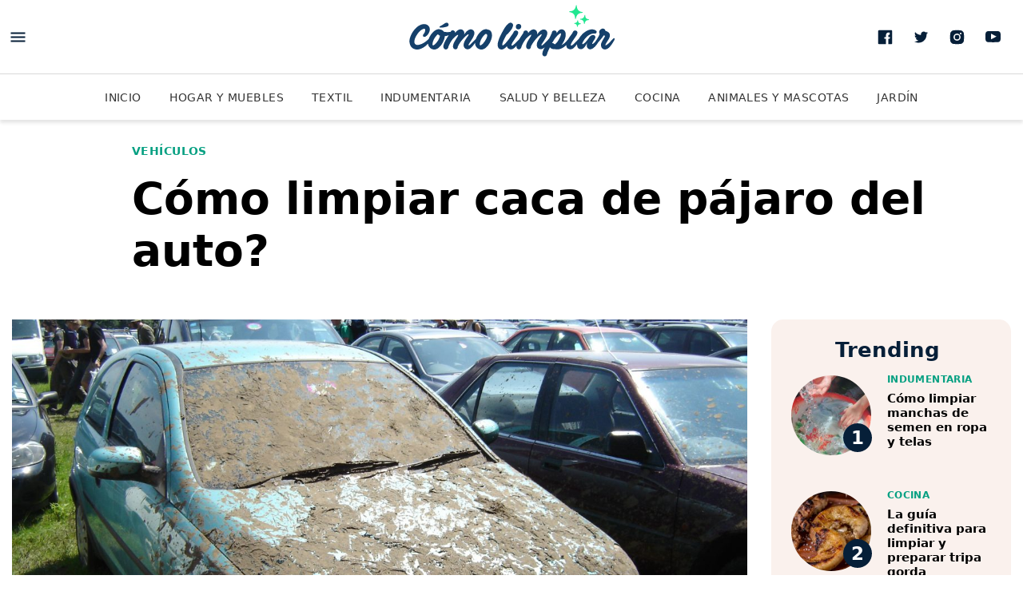

--- FILE ---
content_type: text/html; charset=UTF-8
request_url: https://www.como-limpiar.com/como-limpiar-caca-de-pajaro-del-auto/
body_size: 38864
content:
<!DOCTYPE html>
<html lang="es-ES">
<head>
				<meta charset="utf-8" />
			<meta name="viewport" content="width=device-width,minimum-scale=1" />
<link rel="preload" as="image" href="https://www.como-limpiar.com/wp-content/uploads/2011/11/One_of_the_cleaner_cars_in_one_of_the_East_car_parks_323809793-360x270.jpg" media="(max-width: 767px)" /><link rel="preload" as="image" href="https://www.como-limpiar.com/wp-content/uploads/2011/11/One_of_the_cleaner_cars_in_one_of_the_East_car_parks_323809793-1316x740.jpg" media="(min-width: 768px)" />			<title>Cómo limpiar caca de pájaro del auto? | Como Limpiar</title>
			<meta name="description" content="Soluciones, tips, y paso a paso para limpiar tus electrodomésticos, telas, y superficies. Entrá y enterate de las mejores técnicas" />
<meta name="robots" content="max-image-preview:large" />
<meta name="theme-color" content="#FFFFFF" />
			<style>
				:root{--ch-font_primary: system-ui,-apple-system,BlinkMacSystemFont,Segoe UI,Roboto,Helvetica Neue,Arial,Noto Sans,sans-serif;--ch-font_secondary: system-ui,-apple-system,BlinkMacSystemFont,Segoe UI,Roboto,Helvetica Neue,Arial,Noto Sans,sans-serif;--ch-font_cuerpo: system-ui,-apple-system,BlinkMacSystemFont,Segoe UI,Roboto,Helvetica Neue,Arial,Noto Sans,sans-serif;--ch-color_primary: #06A082;--ch-color_primary_light: #09eabe;--ch-color_secondary: #061F38;--ch-color_site: #fff;--ch-color_alert: var(--ch-color_primary)}:root{--ch-border_color: #D9D9D9;--ch-border_style: solid;--ch-border_width: 1px}:root{--ch-border_radius: 15px}:root{--ch-boxshadow: 0 3px 6px 0 rgba(0,0,0,0.5)}:root{--ch-header_color: #fff;--ch-header_color_invert: #000;--ch-nav_color: #fff}:root{--ch-card_border_color: #000;--ch-card_boder_width: 1px;--ch-card_feature_invert_bgcolor: var(--ch-color_primary)}:root{--ch-search_hero_color: var(--ch-color_primary)}:root{--ch-border_radius_button: 2}:root{--ch-module_title_font_size: 1.625rem;--ch-module_title_font_weight: 800;--ch-module_title_lineheight: 1.07692;--ch-module_title_letterspacing: 0em;--ch-module_title_font_size_desktop: 1.875rem;--ch-module_title_font_weight_desktop: 800;--ch-module_title_lineheight_desktop: 1.30769;--ch-module_title_letterspacing_desktop: 0em;--ch-module_title_color: var(--ch-color_secondary)}:root{--ch-suscribe_color: var(--ch-color_primary)}:root{--ch-module_ranking_color: #faf1ed}*{box-sizing:border-box;outline:none}html{-webkit-text-size-adjust:100%;-webkit-font-smoothing:antialiased;-moz-osx-font-smoothing:grayscale;-webkit-overflow-scrolling:touch;background-color:var(--ch-color_site);font:500 1rem/1.125 var(--ch-font_primary)}body{--ch-color_facebook: #4663A6;--ch-color_twitter: #28A9E0;--ch-color_whatsapp: #47C23C;--ch-color_mail: #FF5000;--ch-color_copy: #4A4A4A;--ch-color_gray_13: #D9D9D9}body,h1,h2,h3,h4,h5,h6,p{margin:0}a{background-color:transparent;text-decoration:none;color:inherit}b,strong{font-weight:700}svg *{transition:fill .2s}svg,img{border-style:none;vertical-align:top;margin:0}img{aspect-ratio:attr(width)/attr(height)}button,a{cursor:pointer;outline:none}button,input,optgroup,select,textarea{font-family:inherit;font-size:100%;line-height:1.15;margin:0;display:block}button,select{text-transform:none}button,[type="button"],[type="reset"],[type="submit"]{-webkit-appearance:button;padding:0;border:none;background:none}fieldset,figure,fieldset{padding:0;margin:0;border:none}ul,dl,dd,dt,ol,li{list-style:none;padding:0;margin:0}.button,.boxcard__action{font-size:.875rem;line-height:1.35714;font-weight:700;padding:15px 15px 14px;width:100%;color:white;text-transform:uppercase;background-color:var(--ch-color_primary);transition:all .3s;position:relative;border-radius:calc( 47px / var(--ch-border_radius_button))}.button svg,.boxcard__action svg{display:none}.button:hover,.boxcard__action:hover{background-color:var(--ch-color_secondary)}.button--secondary{background-color:var(--ch-color_secondary)}.button--secondary:hover{background-color:var(--ch-color_primary)}.button--viewmore{width:100%;max-width:320px;margin:0 auto;display:block}.button--loading span{opacity:0}.button--loading svg{display:block;position:absolute;top:50%;left:50%;margin:-10px 0 0 -10px;-webkit-animation:ease rotation .6s infinite;animation:ease rotation .6s infinite}.viewmore{margin:30px 0;padding:0 20px;width:100%}.show__desktop,.show__tablet,.hide__mobile{display:none}@media (min-width: 767px){.show__tablet,.hide__mobile{display:block}.hide__tablet,.show__mobile{display:none}.viewmore{margin-bottom:45px}}@media (min-width: 1025px){.show__tablet,.hide__desktop{display:none}.hide__tablet,.show__desktop{display:block}}.banner{max-width:100%;overflow:hidden;display:flex;justify-content:center}.banner>*{margin-bottom:20px;width:100%;text-align:center}.banner__close{position:absolute;top:-28px;right:0;box-shadow:0 -2px 4px 0 rgba(0,0,0,0.2);border:none;border-radius:12px 0 0 0;background-color:white;width:28px;height:28px}.banner__close svg{width:28px;height:28px}.banner--fixed{position:fixed;bottom:0;left:50%;z-index:1100;max-height:108px !important;text-align:center;width:100%;max-width:788px;overflow:visible;box-shadow:0 0 5px 0 rgba(0,0,0,0.2);padding:4px 10px;background-color:white;transform:translate(-50%, 0)}.banner--fixed>*{margin:0 auto !important;max-width:100%;overflow:hidden}@media (min-width: 767px){.banner>*{margin-bottom:40px}.banner--sticky{position:-webkit-sticky;position:sticky;top:122px}}@media (min-width: 767px){.banner--sticky{top:20px}}.row{margin:0 auto;max-width:1310px;display:flex;flex-direction:column;padding:0 20px}.row--invert{flex-direction:column-reverse}.container--invert{display:flex;flex-direction:column-reverse}@media (min-width: 767px){.row{padding:0 15px}.container{margin:0 -15px;display:flex;flex-wrap:wrap}.container--row{display:flex}.container--invert{flex-direction:row}.col{padding:0 15px}.col--3{width:25%;flex:0 0 25%}.col--4,.col--6{width:50%;flex:0 0 50%}.col--12{width:100%;flex:0 0 100%}.col--main{width:100%}.col--aside{width:300px;flex:0 0 300px;margin-left:30px}}@media (min-width: 1025px){.col--4{width:33.33333%;flex:0 0 33.3333%}}body{padding-top:102px}.header{--ch-header_general_color_invert: #fff;--ch-header_general_color_invert_hover: var(--ch-color_gray_13);--ch-header_mobile_border_color: rgba(0,0,0,0.15);--ch-header_desktop_boxshadow: 0 4px 4px 0 rgba(0,0,0,0.1);--ch-header_suscribe_color_text: var(--ch-color_secondary);--ch-header_icon_menu: var(--ch-color_secondary);--ch-header_icon_menu_hover: var(--ch-color_primary);--ch-header_notifications_border_color: var(--ch-color_gray_13);--ch-header_notifications_border_color_hover: var(--ch-color_gray_13);--ch-header_notifications_icon_color: var(--ch-color_secondary);--ch-header_notifications_icon_color_hover: var(--ch-color_primary);--ch-header_notifications_particle_color: var(--ch-color_primary);--ch-header_notifications_particle_stroke_color: var(--ch-header_color);--ch-header_notifications_particle_color_hover: var(--ch-color_primary);--ch-header_social_color: var(--ch-color_secondary);--ch-header_social_color_hover: var(--ch-color_primary);position:fixed;top:0;left:0;width:100%;background-color:var(--ch-header_color);z-index:2000;border-bottom:1px solid var(--ch-header_mobile_border_color)}.header .row{padding:0}.header__top{height:56px;padding:8px 6px 0;position:relative}.header__top .row{flex-direction:row}.header__logo{height:100%;display:flex;align-items:center;justify-content:center;max-width:168px;width:100%;position:absolute;top:5px;left:50%;transform:translateX(-50%)}.header__logo svg{height:auto;width:auto}.header__actions{margin-left:auto}.header__nav{--ch-nav_link_color: rgba(0,0,0,0.8);--ch-nav_link_color_hover: rgba(0,0,0,0.8);--ch-nav_link_color_active: var(--ch-color_primary);--ch-nav_link_underline_color: var(--ch-color_primary);background:var(--ch-nav_color);position:relative}.header__nav:after,.header__nav:before{content:"";position:absolute;top:0;left:0;bottom:3px;width:10px;z-index:2;pointer-events:none;background:linear-gradient(to right, rgba(var(--ch-nav_color), 1) 0, rgba(var(--ch-nav_color), 0) 100%)}.header__nav:after{left:auto;right:0;background:linear-gradient(to right, rgba(var(--ch-nav_color), 0) 0, rgba(var(--ch-nav_color), 1) 100%)}.header__nav a{color:var(--ch-nav_link_color);text-transform:uppercase;font-size:.875rem;line-height:1.42857;letter-spacing:.03em;padding:14px 10px 12px;display:inline-block;position:relative}.header__nav a:after{content:"";position:absolute;bottom:0;left:0;right:0;height:3px;background-color:var(--ch-nav_link_underline_color);transform:scaleX(0);transform-origin:center center;transition:transform .25s}.header__nav a:hover{color:var(--ch-nav_link_color_hover)}.header__nav a:hover:after{transform:scaleX(1)}.header__nav ul{white-space:nowrap;display:block;overflow:auto}.header__nav li{display:inline-block;vertical-align:top}.header__nav li:first-child{padding-left:10px}.header__nav li.current-menu-item a{font-weight:bold;color:var(--ch-nav_link_color_active)}.header__nav li.current-menu-item a:after{transform:scaleX(1)}.header__social,.header__suscribe{display:none}.header .icono--menu *{fill:var(--ch-header_icon_menu)}.header .icono--menu:hover *{fill:var(--ch-header_icon_menu_hover)}.header__notifications{position:relative}.header__notifications:after{content:"";background-color:var(--ch-header_notifications_particle_color);width:9px;height:9px;position:absolute;top:13px;left:25px;z-index:2;border-radius:100%;-webkit-animation:heartbeat 2s infinite;animation:heartbeat 2s infinite;border:2px solid var(--ch-header_notifications_particle_stroke_color)}.header__notifications .icono--notification *{fill:var(--ch-header_notifications_icon_color)}.header__notifications:hover .icono--notification *{fill:var(--ch-header_notifications_icon_color_hover)}@media (min-width: 767px){.header__top{border-bottom:1px solid var(--ch-border_color)}.header__logo{top:0;max-width:303px}}@media (min-width: 850px){body{padding-top:150px}.header{border:none;box-shadow:var(--ch-header_desktop_boxshadow)}.customize-support .header{top:32px}.header__top{height:93px;padding:0 15px 0 0}.header__top .row{height:100%}.header__meta,.header__actions,.header__social{display:flex;align-items:center}.header__social svg *{fill:var(--ch-header_social_color)}.header__social a:hover svg *{fill:var(--ch-header_social_color_hover)}.header__notifications{width:46px;height:46px;border:1px solid var(--ch-header_notifications_border_color);border-radius:100%;margin-left:25px}.header__notifications:hover{border-color:var(--ch-header_notifications_border_color_hover)}.header__notifications:hover:after{background-color:var(--ch-header_notifications_particle_color_hover)}.header__nav ul{text-align:center}.header__nav li:first-child{padding-left:0}.header__nav a{padding:20px 15px 18px}}@media (min-width: 1025px){.header{position:absolute}.header__suscribe{padding-left:90px;padding-top:22px;height:93px;margin-left:23px;color:var(--ch-header_suscribe_color_text);display:flex;flex-direction:column;text-align:left;background-size:90px 93px;background-repeat:no-repeat;background-position:top left}.dom-ready .header__suscribe{background-image:url("https://www.como-limpiar.com/wp-content/themes/comolimpiar/assets/images/bg_desktop_header-suscribe.png?v=1.0.2")}.header__suscribe strong{font-size:.9375rem;line-height:1.33333;font-weight:900;text-transform:uppercase;margin-bottom:3px}.header__suscribe span{display:block;font:.875rem/1.14286 var(--ch-font_secondary);max-width:155px}.header__suscribe:hover span{text-decoration:underline}.header__trigger:hover svg *,.header__social a:hover svg *,.header__notifications:hover svg *{fill:var(--ch-header_social_color_hover)}}@media (min-width: 1290px){.header__top{padding:0}}.header__top{z-index:3;background-color:var(--ch-header_color)}.header__share{position:absolute;bottom:0;left:0;right:0;margin:0 !important;background:white;z-index:2;padding:14px 0 3px;transform:translate(0, -110%);transition:ease transform .15s;will-change:transform}@media (min-width: 767px){.header__share{display:none}}.story__header{padding:20px 0 15px}.story__header--media{position:relative;padding:0;margin-bottom:20px}.story__header--media .story__label{color:white}.story__header--media .story__label:hover{color:var(--ch-color_primary)}.story__header--media .story__title{color:white;margin:0}.story__header-media{height:480px;width:100%;position:relative}.story__header-media:after{content:"";position:absolute;bottom:0;left:0;height:280px;width:100%;background:linear-gradient(to bottom, rgba(0,0,0,0) 0%, #000 100%)}.story__header-media img{position:absolute;top:0;left:0;width:100%;height:100%;-o-object-fit:cover;object-fit:cover}.story__header-data{position:absolute;bottom:0;left:0;width:100%;padding-bottom:20px}.story__header-caption{display:none}.story__label{font-size:.875rem;line-height:1;font-weight:700;color:var(--ch-color_primary);text-transform:uppercase;letter-spacing:.03em;display:inline-block;margin-bottom:12px}.story__title{font-size:1.75rem;line-height:1.14286;font-weight:900;margin-bottom:11px}.story__excerpt h2{color:#333;font:400 1.125rem/1.27778 var(--ch-font_secondary)}.story--image .story__excerpt{margin-bottom:30px}@media (min-width: 767px){.story__header--media{padding:0 !important;margin-bottom:30px}.story__header-media{padding-top:0;height:644px}.story__header-data{left:50%;transform:translate(-50%, 0);max-width:675px;padding:0 0 50px}.story__header-caption{display:none}.story--image .story__excerpt{max-width:675px;margin:0 auto 25px}}@media (min-width: 850px){.story__header{max-width:675px;margin:0 auto}.story__header--media{max-width:100%;padding:0 !important;margin-bottom:30px}}@media (min-width: 1025px){.story__header{padding:30px 50px 30px 150px;max-width:initial}.story__header-caption{display:block;position:relative}.story__header-caption p{font-size:.75rem;line-height:1.16667;text-align:right;position:absolute;bottom:60px;right:15px;color:rgba(255,255,255,0.9);width:141px}.story__label{margin-bottom:21px}.story__title{font-size:3.4375rem;line-height:1.18182;font-weight:900;margin-bottom:23px}.story__excerpt h2{font:1.375rem/1.31818 var(--ch-font_secondary)}}.story__gallery{position:relative;margin:0 -20px 15px}.story__gallery-fullscren{position:absolute;top:0;right:0;z-index:2}.story__gallery-cover{position:relative;width:100%;padding-top:75%}.story__gallery-cover img{position:absolute;top:0;left:0;width:100%;height:100%;-o-object-fit:cover;object-fit:cover}.story__gallery-caption{padding:10px 20px}.story__gallery-caption p{font:500 .8125rem/1.30769 var(--ch-font_secondary);color:#3c3c3c}.story__gallery-caption p span{font-weight:400;color:rgba(0,0,0,0.6)}@media (min-width: 767px){.story__gallery-cover{padding-top:56.25%}}@media (min-width: 850px){.story__gallery{margin:0 0 30px}}@media (min-width: 1025px){.story__gallery-caption{padding-left:0;padding-right:0}}.story__body{padding-bottom:10px}.story__body>p{font:400 1.1875rem/1.42105 var(--ch-font_cuerpo);margin-bottom:30px;word-break:break-word}.story__body>p a{color:var(--ch-color_primary);text-decoration:underline}.story__body>p a:hover{text-decoration:none}.story__body>p mark{background-color:rgba(var(--ch-color_primary), 0.3)}.story__body>p>img{height:auto}.story__body>h2{font-size:1.375rem;line-height:1.22727;font-weight:900;margin-bottom:15px}.story__body>ul,.story__body>ol{margin-bottom:30px;padding-left:20px}.story__body>ul li,.story__body>ol li{font:500 1.0625rem/1.76471 var(--ch-font_secondary);list-style:decimal}.story__body>ul li{list-style:none;position:relative}.story__body>ul li:after{content:"";position:absolute;top:11px;left:-17px;width:6px;height:6px;border-radius:100%;background-color:var(--ch-color_primary)}.story__body .banner{margin-bottom:0;width:100%;clear:both}.story__body .banner>*{margin-bottom:30px}.story__related{display:flex;margin-bottom:30px;overflow:hidden;border-radius:var(--ch-border_radius)}.story__related-media{width:100px;min-height:100px;box-sizing:initial;flex:0 0 100px}.story__related-data{padding:5px 15px 15px;width:100%}.story__related-label{font:400 .8125rem/1 var(--ch-font_secondary);color:#5D605F;margin-bottom:10px;display:inline-block}.story__related-title{font-size:.9375rem;line-height:1.2;font-weight:700}.story__related-title a:hover{color:var(--ch-color_primary)}.story__quote{margin-bottom:30px;position:relative;padding:0;padding-top:70px;background-repeat:no-repeat;background-position:center top;background-size:50px 50px}.dom-ready .story__quote{background-image:url("https://www.como-limpiar.com/wp-content/themes/comolimpiar/assets/images/bg_quote-top.png?v=1.0.2")}.story__quote p{font-size:1.375rem;line-height:1.22727;font-weight:700;text-align:center;margin-bottom:20px}.story__quote footer{font-size:.8125rem;line-height:1.23077;font-weight:500;color:#3C3C3C;text-align:center;padding-top:46px;background-repeat:no-repeat;background-position:top center;background-size:300px 10px}.dom-ready .story__quote footer{background-image:url("https://www.como-limpiar.com/wp-content/themes/comolimpiar/assets/images/bg_quote-footer.png?v=1.0.2")}.story__quote footer br,.story__quote footer span{display:none}.story__quote footer cite{font:inherit;color:var(--ch-color_primary);font-weight:700;display:block}.story__module-title{font-size:1.25rem;line-height:1;font-weight:700;letter-spacing:-.01em;color:var(--ch-color_secondary);margin-bottom:10px}.story__module--tags{margin-bottom:25px}.story__module--tags a{font-size:.75rem;line-height:1;font-weight:600;color:var(--ch-color_primary);text-transform:uppercase;letter-spacing:.03em;padding:10px 18px 9px;border:1px solid var(--ch-color_primary);margin:0 10px 10px 0;display:inline-block;transition:all .2s;border-radius:calc( 33px / var(--ch-border_radius_button))}.story__module--tags a:hover{color:white;background:var(--ch-color_primary)}.story__module--tags .story__module-content{margin-bottom:-13px}.story__module--facebook-comments{margin-bottom:25px}.story__module--related .news{margin-bottom:25px;border-radius:0}.story__module--related .news__media{width:131px;flex:0 0 131px;height:73px;padding:0;margin-right:14px;overflow:hidden;border-radius:var(--ch-border_radius)}.story__module--related .news__data{margin-top:-4px}.story__module--related .news__label{font-size:.75rem;line-height:1;margin:0 0 4px}.story__module--related .news__title{font-size:1rem;line-height:1.125;font-weight:700;margin:0}.story__module--related .news__line{display:none}.story__module--related .story__module-content{flex-wrap:wrap}.story__module--share{margin:0 0 30px;display:block}.story__module--share .story__module-title{margin-bottom:15px}.story__module--share .story__module-content{display:flex;justify-content:center}.ch-image{position:relative}.ch-image-sizer{display:block}.ch-image img{position:absolute;top:0;left:0;width:100%;height:100%}.wp-block-embed{margin:0 0 35px}.wp-block-embed.is-provider-vimeo .wp-block-embed__wrapper,.wp-block-embed.is-provider-youtube .wp-block-embed__wrapper{position:relative;width:100%;padding-top:56.25%}.wp-block-embed.is-provider-vimeo .wp-block-embed__wrapper>*,.wp-block-embed.is-provider-youtube .wp-block-embed__wrapper>*{position:absolute;top:0;left:0;width:100%;height:100%}.wp-block-embed.is-provider-spotify iframe,.wp-block-embed.is-provider-soundcloud iframe{width:100%;max-width:100%}.wp-block-embed .twitter-tweet{margin:0 auto}.wp-block-embed .tiktok-embed{min-width:100%}.wp-block-image{margin:0 0 35px}.wp-block-image img{max-width:100%;height:auto}.wp-block-image figcaption span{color:rgba(0,0,0,0.6)}.wp-block-image.alignfull{margin:0 -20px 25px}.wp-block-image .alignright,.wp-block-image .alignleft{min-width:200px}.wp-block-image .alignright img,.wp-block-image .alignleft img{display:block;margin:0 auto}.wp-block-embed figcaption,.wp-block-image figcaption{padding:14px 0 0;font:400 .8125rem/1.30769 var(--ch-font_secondary);text-align:left}.wp-block-embed figcaption a,.wp-block-image figcaption a{color:var(--ch-color_primary)}.wp-block-embed figcaption a:hover,.wp-block-image figcaption a:hover{text-decoration:underline}.wp-block-image.alignfull figcaption{padding-left:20px;padding-right:20px}.boxcard{overflow:hidden;position:relative;padding:20px;text-align:center;margin-bottom:40px;border-radius:var(--ch-border_radius)}.boxcard__link{position:absolute;top:0;left:0;width:100%;height:100%;z-index:1}.boxcard__link:hover ~ .boxcard__data .boxcard__action{background-color:var(--ch-color_secondary)}.boxcard__media{display:block;margin:0 auto 15px;width:260px;padding-top:260px;position:relative;height:0}.boxcard__media img{position:absolute;top:0;left:0;width:100%;height:100%}.boxcard__data{text-align:center}.boxcard__title{color:var(--ch-color_primary);margin-bottom:16px;font-size:22px;line-height:27px;font-weight:bold}.boxcard__excerpt{font-size:16px;line-height:22px;margin-bottom:23px}.boxcard__action{padding-left:25px;padding-right:25px;display:inline-block;width:auto}@media (min-width: 767px){.story__related-media{padding:10px 5px 10px 10px;width:160px;flex:0 0 160px;min-height:90px;height:90px}.story__related-media img{width:160px;height:90px}.story__related-data{padding:8px 20px}.story__related-title{font-size:1.25rem;line-height:1.15}.boxcard{text-align:left;display:flex;max-width:675px;margin:0 auto 25px;padding:30px 30px 30px 20px;align-items:center}.boxcard__media{min-width:290px;margin:0 40px 0 0;width:290px;padding-top:290px}.boxcard__data{text-align:left}}@media (min-width: 850px){.story__body br{display:none}.story__body>p{max-width:675px;margin:0 auto 25px;font-size:1.1875rem;line-height:1.52632}.story__body>h2{max-width:675px;margin:0 auto 10px;font-size:1.75rem;line-height:1.03571}.story__body>h3{max-width:675px;margin:0 auto 10px}.story__body>ul,.story__body>ol{max-width:675px;margin:0 auto 30px}.story__quote{max-width:675px;margin:0 auto 30px}.story__quote p{font-size:1.75rem;line-height:1.17857}.story__related{max-width:675px;margin:0 auto 25px}.story__module{max-width:675px;margin:0 auto 43px !important}.story__module-title{font-size:1.5625rem;line-height:1}.story__module--share .story__module-content{justify-content:flex-start !important;padding-left:18px}.story__module--related .story__module-title{margin-bottom:20px}.story .poll{max-width:675px;margin:0 auto 40px}.story .poll__title{font-size:1.625rem;line-height:1.11538;font-weight:700;max-width:460px;margin:0 auto}.wp-block-embed{max-width:675px;margin:0 auto 35px}.wp-block-image{max-width:675px;margin:0 auto 25px}.wp-block-image.alignfull{max-width:initial;margin:0 -20px 25px}.wp-block-image .alignright,.wp-block-image .alignleft{float:left;width:-webkit-min-content;width:-moz-min-content;width:min-content;margin:0 20px 20px 0}.wp-block-image .alignright img,.wp-block-image .alignleft img{max-width:initial}.wp-block-image .alignright{float:right;margin:0 0 20px 20px}}@media (min-width: 1025px){.story__body>p{margin-bottom:28px}.story__body>h2{font-size:1.75rem;line-height:1.03571;margin-bottom:17px}.story__body>ul,.story__body>ol{margin-bottom:35px}.story__body>ul li,.story__body>ol li{font:1.125rem/1.66667 var(--ch-font_secondary)}.wp-block-image.alignfull{margin:0 -20px 25px}.wp-block-image.alignfull{margin:0 0 25px -45px}.wp-block-image.alignfull figcaption{padding-left:55px}}.footer{background-color:var(--ch-color_secondary);color:white}.footer__top{padding:15px 0 1px}.footer__top .row{justify-content:space-between;flex-direction:row;align-items:center}.footer__logo svg{width:168px;height:auto}.footer__uptop{background-color:transparent;border:1px solid #fff;height:40px;width:99px;justify-content:flex-end;display:flex;align-items:center;color:inherit;text-transform:uppercase;margin-top:10px;font-size:.75rem;line-height:1;font-weight:700;transition:all .3s;border-radius:calc( 40px / var(--ch-border_radius_button))}.footer__uptop:hover{border-color:var(--ch-color_primary);background-color:var(--ch-color_primary);color:white}.footer__uptop:hover svg *{fill:white}.footer__sites{padding:0 20px 25px;margin:0 -20px;border-bottom:1px solid rgba(255,255,255,0.2)}.footer__sites p{font:700 1rem/1.75 var(--ch-font_secondary)}.footer__sites ul{display:flex;flex-wrap:wrap}.footer__sites li{width:50%}.footer__sites a{font:500 .875rem/2 var(--ch-font_secondary)}.footer__sites a:hover{text-decoration:underline}.footer__links{padding:20px;margin:0 -20px;border-bottom:1px solid rgba(255,255,255,0.2)}.footer__links a{font:400 .875rem/2.42857 var(--ch-font_secondary)}.footer__links a:hover{text-decoration:underline}.footer__copy{display:flex;justify-content:space-between;align-items:center;padding:16px 0}.footer__copy p{font:400 .75rem/1.66667 var(--ch-font_secondary);opacity:.5}@media (min-width: 850px){.footer{margin-top:30px}.dom-ready .footer{background-image:none}.footer__top{padding:100px 0 0;position:relative;margin:0 auto;max-width:1310px}.footer__logo{position:absolute;top:35px;left:50%;transform:translate(-50%, 0)}.footer__logo svg{width:auto;height:50px}.footer__uptop{position:absolute;top:24px;right:15px}.footer__sites{display:flex;align-items:baseline;justify-content:center;margin:0}.footer__sites p{margin-right:10px}.footer__sites li{width:auto}.footer__sites li:not(:first-child){margin-left:14px;padding-left:14px;position:relative}.footer__sites li:not(:first-child):before{content:"";width:1px;height:12px;position:absolute;top:7px;left:0;background-color:white}.footer__links{justify-content:center;display:flex;margin:0}.footer__links li{padding:0 15px}.footer__copy{padding-left:0;padding-right:0}}.navigation{position:fixed;top:0;right:100%;max-width:100%;width:360px;bottom:0;z-index:2001;padding:75px 20px 0;overflow:auto;background-color:var(--ch-color_secondary);transition:transform .3s;transform:translate(-10%, 0);box-shadow:0 10px 16px 0 rgba(0,0,0,0.36)}.navigation--active{transform:translate(100%, 0)}.navigation--active .suscribe{background-repeat:no-repeat;background-position:bottom center;background-size:100% auto;background-image:url("https://www.como-limpiar.com/wp-content/themes/comolimpiar/assets/images/bg_suscribe-navigation.png?v=1.0.2")}.navigation__logo{position:absolute;top:6px;left:50%;transform:translate(-50%, 0);z-index:2}.navigation__close{position:absolute;top:13px;right:10px;z-index:2}.navigation__search{position:relative;margin-bottom:35px;z-index:2}.navigation__search input{width:100%;border:none;padding:17px 60px 18px 20px;border:1px solid #395D75;font:400 1.125rem/1.33333 var(--ch-font_secondary);border-radius:calc( 60px / var(--ch-border_radius_button))}.navigation__search button{position:absolute;top:0;right:0}.navigation__search svg *{fill:var(--ch-color_secondary)}.navigation__links{border-bottom:1px solid rgba(255,255,255,0.2);margin:0 -20px;padding:0 20px 10px;position:relative;z-index:2}.navigation__links li{margin-bottom:10px}.navigation__links li:last-child{margin-bottom:0}.navigation__links a{text-transform:uppercase;color:white;font-size:.9375rem;line-height:2.93333;letter-spacing:.03em;display:block}.navigation__links a:hover{text-decoration:underline}.navigation__copy{border-bottom:1px solid rgba(255,255,255,0.2);margin:0 -20px;padding:20px}.navigation__copy a{color:white;font:.875rem/2.42857 var(--ch-font_secondary);display:block}.navigation__copy a:hover{text-decoration:underline}.navigation__follow{margin:0 -20px;text-align:center;padding:17px 0 11px;position:relative}.navigation__follow p{font-size:.75rem;line-height:1;font-weight:700;text-transform:uppercase;margin-bottom:4px;color:white}.navigation__follow svg{width:54px;height:54px}.navigation__follow a:hover *{fill:var(--ch-color_primary)}.navigation .suscribe{border-radius:0;margin:0 -20px;background-color:transparent;box-shadow:none;border:none;border-top:1px solid rgba(255,255,255,0.2);width:initial;padding-bottom:250px}.navigation .suscribe__top{background:none !important}.navigation .suscribe__top:after{display:none}.navigation .suscribe__form{padding:30px 20px 0}.navigation .suscribe__form-field input{border-color:white}.navigation .suscribe__form-hint{color:rgba(255,255,255,0.7)}.navigation .suscribe__form-success p{color:white}.navigation .suscribe__form-success strong{color:var(--ch-color_primary)}.navigation .suscribe__form .button,.navigation .suscribe__form .boxcard__action{background-color:var(--ch-color_primary)}.navigation .suscribe__title{font-size:1.375rem;line-height:1.09091;font-weight:700;color:white}.news{position:relative;background-color:white;margin-bottom:20px;overflow:hidden}.news__media{position:relative;width:100%;height:0;padding-top:56.25%;background-color:#EAEAEA;overflow:hidden;border-radius:var(--ch-border_radius)}.news__media svg{position:absolute;width:56%;height:auto;top:50%;left:50%;transform:translate(-50%, -50%)}.news__media img{position:absolute;top:0;left:0;width:100%;height:100%;text-indent:-9999px}.news__data{position:relative}.news__label{font-size:.8125rem;line-height:1;font-weight:700;color:var(--ch-color_primary);letter-spacing:.03em;display:inline-block;margin-bottom:9px;transition:all .2s;text-transform:uppercase}.news__label[href]:hover{text-decoration:underline}.news__title{font-size:1.25rem;line-height:1.1;font-weight:700;transition:color .2s;margin-bottom:12px}.news__title:hover{color:var(--ch-color_primary)}.news__excerpt{font:1rem/1.25 var(--ch-font_secondary);color:rgba(0,0,0,0.8)}.news__excerpt p{font:inherit;color:inherit}.news__line{font-size:0;line-height:0;margin-top:15px}.news__date,.news__author{display:inline-block;vertical-align:top;font:400 .75rem/1.33333 var(--ch-font_secondary);letter-spacing:.01em;color:#3c3c3c}.news__date a:hover,.news__author a:hover{text-decoration:underline}.news__author+.news__date:before{content:"·";display:inline-block;margin:0 5px}.news__ranking{position:absolute;top:65px;left:70px;font-size:3rem;line-height:1;font-weight:900;color:white;z-index:1}.news--summary{display:flex}@media (min-width: 767px){.news{margin-bottom:20px}.news__label{font-size:.75rem;line-height:1;font-weight:700}}.news--box .news__data{padding:16px 0 20px}@media (min-width: 767px){.news--box{box-shadow:none}.news--box .news__data{padding:15px 0}.news--box .news__title{font-size:1.1875rem;line-height:1.15789;font-weight:700}}.news--alert{background-color:var(--ch-color_alert);padding:7px 0 10px;margin:0;display:block;border-radius:0}.news--alert .row{flex-direction:row;position:relative}.news--alert .alert__close{position:absolute;top:-7px;right:0;z-index:1}.news--alert .alert__close svg *{fill:white}.news--alert .news__media{display:none}.news--alert .news__label{color:white;margin-bottom:10px;white-space:nowrap}.news--alert .news__title{font-size:1rem;line-height:1.125;color:white;margin-bottom:0}.news--alert .news__title:hover{text-decoration:underline}@media (min-width: 767px){.news--alert{padding:8px 0;margin:0}.news--alert .alert__close{right:0}.news--alert .news__media{display:block;flex:0 0 130px;width:130px;padding-top:73px;margin-right:14px}.news--alert .news__label{margin-bottom:7px}.news--alert .news__title{font-size:1.1875rem;line-height:1.15789;font-weight:900;margin-bottom:8px;max-width:90%}}.module{margin-bottom:20px}.module__header{position:relative;margin-bottom:10px;display:flex;align-items:center}.module__title{font-size:var(--ch-module_title_font_size);line-height:var(--ch-module_title_lineheight);font-weight:var(--ch-module_title_font_weight);letter-spacing:var(--ch-module_title_letterspacing);color:var(--ch-module_title_color);margin-right:10px}.module__subtitle{font:.8125rem/1 var(--ch-font_secondary);display:block;margin-top:5px}.module__link{display:flex;width:-webkit-min-content;width:-moz-min-content;width:min-content;white-space:nowrap;align-items:center;color:var(--ch-color_primary);flex-direction:row-reverse;margin-left:auto;margin-right:-11px;font-size:.8125rem;line-height:1;font-weight:700;text-transform:uppercase}.module__link .icono--arrow_left{display:none}.module__link svg *{fill:var(--ch-color_primary)}.module__link:hover{text-decoration:underline}@media (min-width: 767px){.module{margin-bottom:30px}.module__header{margin-bottom:15px}.module__title{font-size:var(--ch-module_title_font_size_desktop);line-height:var(--ch-module_title_lineheight_desktop);font-weight:var(--ch-module_title_font_weight_desktop);letter-spacing:var(--ch-module_title_letterspacing_desktop);color:var(--ch-module_title_color)}}.module--ranking{--ch-module_ranking_title_color: var(--ch-module_title_color);--ch-module_ranking_newslabel_color: var(--ch-color_primary);--ch-module_ranking_newstitle_color: #000;padding:17px 25px 20px;overflow:hidden;background-color:var(--ch-module_ranking_color);border-radius:var(--ch-border_radius)}.module--ranking .module__title{margin-bottom:10px;color:var(--ch-module_ranking_title_color)}.module--ranking .news--summary{margin-bottom:16px;background-color:transparent}.module--ranking .news--summary:last-child{margin-bottom:0}.module--ranking .news--summary .news__media{position:relative;width:110px;height:110px;flex:0 0 110px;padding-top:110px;margin-right:6px;background-color:transparent}.module--ranking .news--summary .news__media img,.module--ranking .news--summary .news__media svg{border-radius:100%;width:100px;height:100px;top:50%;left:50%;transform:translate(-50%, -50%)}.module--ranking .news--summary .news__media svg{background:#EAEAEA;padding:25px}.module--ranking .news--summary .news__ranking{font-size:1.4375rem;line-height:1;background:var(--ch-color_secondary);width:36px;height:36px;display:flex;align-items:center;justify-content:center;border-radius:50%;margin:0;left:70px}.module--ranking .news--summary .news__label{margin-bottom:5px;color:var(--ch-module_ranking_newslabel_color)}.module--ranking .news--summary .news__title{font-size:1rem;line-height:1.125;font-weight:500;margin:0;color:var(--ch-module_ranking_newstitle_color)}.module--ranking .news--summary .news__title:hover a{text-decoration:underline}@media (min-width: 767px){.module--ranking{padding:24px 30px 30px}.module--ranking .module__header{justify-content:center;margin:0;text-align:center;margin-bottom:4px}.module--ranking .module__content{display:flex}.module--ranking .news--summary{display:flex;flex-direction:column;margin:0 10px;text-align:center;align-items:center;width:100%;max-width:20%;box-shadow:none;border-radius:0}.module--ranking .news--summary .news__media{width:124px;height:124px;flex:0 0 124px;padding-top:124px;margin:0 0 15px;background-size:124px 124px}.module--ranking .news--summary .news__media img,.module--ranking .news--summary .news__media svg{width:112px;height:112px}.module--ranking .news--summary .news__ranking{bottom:auto;top:95px;left:50%;transform:translateX(-50%)}.module--ranking .news--summary .news__label{margin-bottom:9px}.module--ranking .news--summary .news__title{font-size:1rem;line-height:1.1875;font-weight:700;max-width:190px}}.suscribe{position:relative;margin-bottom:20px;overflow:hidden;width:100%;background-color:var(--ch-suscribe_color);border-radius:var(--ch-border_radius)}.suscribe__top:after{content:"";width:100%;height:220px;display:block;background-position:center bottom;background-repeat:no-repeat;background-size:auto 220px}.in-viewport .suscribe__top:after{background-image:url("https://www.como-limpiar.com/wp-content/themes/comolimpiar/assets/images/bg_suscribe.png?v=1.0.2")}.suscribe__logo{margin-bottom:16px}.suscribe__title{font-size:1.375rem;line-height:1;font-weight:700;margin-bottom:12px;max-width:262px;color:white}.suscribe__form{position:relative;z-index:1;padding:18px 20px 0}.suscribe__form-field{margin-bottom:10px}.suscribe__form-field input{width:100%;border:none;padding:12px 24px 12px;font:400 .9375rem/1.46667 var(--ch-font_secondary);border:1px solid var(--ch-border_color);border-color:white;border-radius:calc( 48px / var(--ch-border_radius_button))}.suscribe__form-hint{font:400 .75rem/1.16667 var(--ch-font_secondary);color:white}.suscribe__form-hint a{text-decoration:underline}.suscribe__form-hint a:hover{text-decoration:none}.suscribe__form .button,.suscribe__form .boxcard__action{margin-bottom:8px;overflow:hidden;background-color:var(--ch-color_secondary)}.suscribe__form .button span,.suscribe__form .boxcard__action span{position:relative;z-index:2}.suscribe__form .button:before,.suscribe__form .boxcard__action:before{content:"";position:absolute;top:0;left:0;width:100%;height:100%;background-color:white;opacity:0;pointer-events:none;transition:opacity 0.25s;z-index:1}.suscribe__form .button:hover:before,.suscribe__form .boxcard__action:hover:before{opacity:0.1}.suscribe__form-success{display:none;padding:26px 0 50px}.suscribe__form-success p{font-size:1.375rem;line-height:1.18182;font-weight:700;letter-spacing:-.01em;color:white}.suscribe__form-success span{display:block;font-size:2.5rem;line-height:1;font-weight:700;margin-bottom:10px;width:10px;color:white}.suscribe__form--success .suscribe__form-success{display:block}.suscribe__form--success .suscribe__form-main{display:none !important}.suscribe__social{text-align:center;padding:24px 0 0;margin-bottom:-11px}.suscribe__social p{font-size:.75rem;line-height:1;font-weight:700;text-transform:uppercase;letter-spacing:.03em;margin-bottom:10px;color:white}.suscribe__social svg{width:40px;height:40px;transition:background .25s;border:1px solid black;border-radius:50%;border-color:white}.suscribe__social svg *{fill:white}.suscribe__social a{font-size:0;margin-left:10px}.suscribe__social a:first-of-type{margin-left:0}.suscribe__social a:hover svg{background-color:white}.suscribe__social a:hover svg *{fill:var(--ch-color_primary)}.suscribe__item--error input{border:2px solid #BE0000}.suscribe__item--error .suscribe__error{display:block;background-color:#BE0000;color:white;padding:10px 28px;margin-top:2px;font:.9375rem/1.06667 var(--ch-font_secondary);border-radius:calc( 50px / var(--ch-border_radius_button))}.suscribe__error{display:none}.suscribe--resp{border:none;padding-bottom:220px;margin-bottom:0}.suscribe--resp .suscribe__top{padding-top:22px}.suscribe--resp .suscribe__top:after{position:absolute;bottom:0}.suscribe--resp .suscribe__form .button,.suscribe--resp .suscribe__form .boxcard__action{margin-bottom:10px}.suscribe--resp .suscribe__social{padding-left:20px;padding-right:20px;text-align:center}.suscribe--resp .suscribe__social p{margin-bottom:10px}@media (min-width: 767px){.suscribe--resp{display:block;position:relative;padding-left:250px;padding-bottom:0;margin:0}.suscribe--resp:after{content:"";position:absolute;top:0;left:0;width:250px;height:100%;background-position:top right;background-size:auto 100%;background-repeat:no-repeat}.in-viewport .suscribe--resp:after{background-image:url("https://www.como-limpiar.com/wp-content/themes/comolimpiar/assets/images/bg_desktop_suscribe.png?v=1.0.2")}.suscribe--resp .suscribe__top{background:none;padding:39px 20px 0 75px}.suscribe--resp .suscribe__top:after{display:none}.suscribe--resp .suscribe__form{padding:0}.suscribe--resp .suscribe__form-field{width:313px;max-width:initial;display:inline-block;vertical-align:top}.suscribe--resp .suscribe__form .button,.suscribe--resp .suscribe__form .boxcard__action{display:inline-block;vertical-align:top;width:150px}.suscribe--resp .suscribe__form-success{padding:0}.suscribe--resp .suscribe__form-success p span{width:auto}.suscribe--resp .suscribe__title{font-size:1.375rem;line-height:1;font-weight:700;max-width:350px}.suscribe--resp .suscribe__social{text-align:left;padding:20px 20px 15px 75px;margin:0;border:none;display:flex;align-items:center}.suscribe--resp .suscribe__social p{margin-right:15px;margin-bottom:0}}@media (min-width: 850px){.suscribe__title{font-size:1.375rem;line-height:1.18182}.suscribe--resp{margin-bottom:-30px}.suscribe--resp .suscribe__title{max-width:initial}}@media (min-width: 1025px){.suscribe--resp{padding-left:500px}.suscribe--resp:after{width:500px}.suscribe--resp .suscribe__form-field{width:100%;max-width:370px}.suscribe--resp .suscribe__form .button,.suscribe--resp .suscribe__form .boxcard__action{margin-bottom:10px}}.poll{margin-bottom:20px;background-color:white;overflow:hidden;border-radius:var(--ch-border_radius)}.poll__header{padding:20px 50px 20px 20px;color:black;position:relative}.poll__label{font-size:.75rem;line-height:1;font-weight:700;text-transform:uppercase;letter-spacing:.05em;display:block;margin-bottom:10px}.poll__title{font-size:1.25rem;line-height:1.1;font-weight:700;max-width:780px;margin:0 auto}.poll__content{padding:20px}.poll__options{max-width:650px;margin:0 auto}.poll__footer{padding:15px 30px 30px;text-align:center}.poll__footer p{font:500 .75rem/1.33333 var(--ch-font_secondary);letter-spacing:.01em;color:black}.poll__option{position:relative;width:100%;height:52px;background-color:var(--ch-color_primary);margin-bottom:15px;display:flex;align-items:flex-end;justify-content:flex-start;transition:background .2s;border-radius:calc( 52px / var(--ch-border_radius_button))}.poll__option:last-child{margin-bottom:0}.poll__option-text{position:absolute;top:50%;left:31px;transform:translate(0, -50%);color:white;font:500 .875rem/1.07143 var(--ch-font_secondary);transition:all .2s;text-align:left;max-height:35px;overflow:hidden}.poll__option-votes{font-size:1.375rem;line-height:1.13636;font-weight:700;opacity:0;visibility:hidden;position:relative;top:6px;color:var(--ch-color_secondary)}.poll__option-loader{position:absolute;top:50%;right:20px;margin-top:-10px;display:none}.poll__option-bar{height:12px;background-color:var(--ch-color_secondary);width:0%;min-width:1%;margin-right:10px;opacity:0;visibility:hidden;transition:width cubic-bezier(0.61, 0.02, 0.85, 0.34) 1s;border-radius:12px}.poll--loading .poll__option--selected .poll__option-loader{display:block;-webkit-animation:ease rotation .6s infinite;animation:ease rotation .6s infinite}.poll--results .poll__option{background-color:transparent;cursor:default;pointer-events:none}.poll--results .poll__option--win .poll__option-bar{background-color:var(--ch-color_primary)}.poll--results .poll__option--win .poll__option-votes{color:var(--ch-color_primary)}.poll--results .poll__option-text{color:black;transform:translate(-31px, 5px);top:0;text-align:left;width:100%;white-space:nowrap;text-overflow:ellipsis;overflow:hidden}.poll--results .poll__option-bar{opacity:1;visibility:visible}.poll--results .poll__option-votes{opacity:1;visibility:visible}@media (min-width: 767px){.poll{margin-bottom:40px}.poll__header{text-align:center;padding:32px 40px 30px}.poll__label{margin-bottom:28px}.poll__title{font-size:2rem;line-height:1}}@-webkit-keyframes heartbeat{0%,50%{transform:scale(1)}60%{transform:scale(1.25)}70%{transform:scale(1)}80%{transform:scale(1.25)}90%{transform:scale(1)}100%{transform:scale(1)}}@keyframes heartbeat{0%,50%{transform:scale(1)}60%{transform:scale(1.25)}70%{transform:scale(1)}80%{transform:scale(1.25)}90%{transform:scale(1)}100%{transform:scale(1)}}@-webkit-keyframes rotation{from{transform:rotate(0deg)}to{transform:rotate(360deg)}}@keyframes rotation{from{transform:rotate(0deg)}to{transform:rotate(360deg)}}.story__content{width:100%}.story__share{display:flex;justify-content:center;margin:0 -20px 30px}.story__share--fixed{display:none}.story__share a,.story__share button{overflow:hidden;border-radius:100%;margin:0 5px;transition:all .2s;border-width:1px;border-style:solid}.story__share a:hover,.story__share button:hover{filter:brightness(85%)}.story__share svg{width:40px;height:40px}.story__share-facebook{border-color:transparent;background-color:var(--ch-color_facebook)}.story__share-facebook else svg *{fill:white}.story__share-twitter{border-color:transparent;background-color:var(--ch-color_twitter)}.story__share-twitter else svg *{fill:white}.story__share-whatsapp{border-color:transparent;background-color:var(--ch-color_whatsapp)}.story__share-whatsapp else svg *{fill:white}.story__share-mail{border-color:transparent;background-color:var(--ch-color_mail)}.story__share-mail else svg *{fill:white}.story__share-copy{border-color:transparent;background-color:var(--ch-color_copy)}.story__share-copy else svg *{fill:white}.story__share-copy .icono--check{display:none}.story__share-copy_ok .icono--copy{display:none}.story__share-copy_ok .icono--check{display:block}.story__share-system{display:none;border-color:black}.story__share-system svg *{fill:black}.story__share-system:hover{background-color:black}.story__share-system.active{display:block}.story__author{display:flex;margin-bottom:30px}.story__author-media{position:relative;width:40px;height:40px;margin-right:14px;overflow:hidden;border-radius:100%}.story__author-media img{position:absolute;top:0;left:0;width:100%;height:100%}.story__author-name{font:400 .875rem/1.35714 var(--ch-font_secondary)}.story__author-name a{font-weight:600;color:var(--ch-color_primary)}.story__author-name a:hover{text-decoration:underline}.story__date{font:400 .875rem/1.35714 var(--ch-font_secondary)}.story__aside{background-color:white}.story .suscribe{padding-bottom:220px}.story .suscribe__top:after{position:absolute;bottom:0}.story .suscribe__social{padding-left:20px;padding-right:20px}.story .suscribe__social p{margin-right:15px}.story .suscribe--invert{margin-bottom:30px}.suscribe--resp{display:none}.banner>*{margin-bottom:30px}@media (min-width: 767px){.story--image .story__content{padding-right:47px}.story__author{max-width:675px;margin:0 auto 30px}.story__main{padding:14px 0 0}.story>.container--row>.col--aside{display:none}.story .suscribe{position:relative;padding:35px 120px 23px 35px;background-size:300px auto;background-repeat:no-repeat;background-position:bottom right}.dom-ready .story .suscribe{background-image:url("https://www.como-limpiar.com/wp-content/themes/comolimpiar/assets/images/bg_desktop_suscribe-nota.png?v=1.0.2")}.story .suscribe__top{background:none}.story .suscribe__top:after{display:none}.story .suscribe__form{padding:0;max-width:300px}.story .suscribe__title{max-width:initial;font-size:1.375rem;line-height:1;font-weight:700;letter-spacing:-.01em}.story .suscribe__social{text-align:left;padding:20px 0 15px;border:none;display:flex;align-items:center;border:none}.story .suscribe__social p{margin-bottom:0}.story__share svg{width:45px;height:45px}.suscribe--resp{display:block}.module--external .container--row,.module--listmore .container--row{flex-wrap:wrap}.module--external{margin-bottom:0}}@media (min-width: 1025px){.story>.container--row>.col--aside{display:initial}.story .show__mobile{display:none !important}.story__main{display:flex}.story__share{display:none}.story__share--fixed{position:-webkit-sticky;position:sticky;top:20px;left:0;display:flex;flex-direction:column;margin:0}.story__share--fixed a,.story__share--fixed button{margin:0 0 10px}.story__share-system{display:none}.story .suscribe{max-width:675px;margin:0 auto 30px}.story .suscribe--invert{margin-bottom:40px !important}.story .module--ranking{padding:0 20px 20px}.story .module--ranking .module__header{padding:25px 0 10px}.story .module--ranking .module__title{font-size:1.625rem;line-height:1;margin-bottom:0}.story .module--ranking .module__content{flex-direction:column}.story .module--ranking .news{margin:0;flex-direction:row;text-align:left;align-items:flex-start;max-width:initial}.story .module--ranking .news+.news{margin-top:20px}.story .module--ranking .news__data{padding-left:15px}.story .module--ranking .news__media{width:110px;height:110px;flex:0 0 110px;padding-top:110px;left:0}.story .module--ranking .news__media img,.story .module--ranking .news__media svg{width:100px;height:100px}.story .module--ranking .news__ranking{margin:0;top:65px;left:70px;transform:none}.story .module--ranking .news__title{font-size:.9375rem;line-height:1.2}.module--external{background-color:#F5F5F5;padding:44px 0 20px;margin-bottom:50px}.module--external .news--box{background-color:transparent}.module--external .module__header{margin-bottom:20px;display:flex;justify-content:space-between;align-items:flex-end}.module--external .module__title{font-size:2rem;line-height:1;font-weight:700}.module--external .news--box .news,.module--listmore .news--box .news{background-color:transparent}.module--external .news--box .news__label,.module--listmore .news--box .news__label{display:inline-block}.module--external .news--box .news__title,.module--listmore .news--box .news__title{font-size:1.1875rem;line-height:1.15789;font-weight:700}.module--external .viewmore,.module--listmore .viewmore{margin-bottom:20px}}.story__item{margin-bottom:30px;display:flex;flex-direction:column;border-radius:var(--ch-border_radius)}.story__item-header{position:relative;padding:25px;display:flex;justify-content:space-between}.story__item-title{font:900 1.375rem/1.22727 var(--ch-font_primary)}.story__item-number{margin-left:10px;color:var(--ch-color_primary);font:900 1.375rem/1.22727 var(--ch-font_primary)}.story__item-content{padding:0 25px;display:inline-block}.story__item-content>p:first-of-type::first-letter{font:inherit;margin:0;float:none;color:inherit}.story__item-content .wp-block-image{margin:0 -25px 30px}.story__item-content .wp-block-image figcaption{padding:14px 25px 0}.story__item-content:after{display:none}.story__item .story__share{display:flex;margin:0;background-color:white;padding:0 0 20px}.story__item .story__share br{display:none}@media (min-width: 767px){.story__item{max-width:675px;margin:0 auto 30px}.story__item-header{padding:40px 40px 20px 75px}.story__item-title{font-size:1.75rem;line-height:1.03571;font-weight:700}.story__item-number{font-size:2.5rem;line-height:1}.story__item p .story__item-number{display:block;margin-top:-5px}.story__item-content{padding:0 75px}.story__item-content .wp-block-image{margin:0 -75px 30px}.story__item-content .wp-block-image figcaption{padding:14px 38px 0}}.modal{display:none}@media (min-width: 767px){.modal{position:fixed;top:110%;left:0;display:flex;width:100%;height:100%;z-index:100;align-items:center;justify-content:center;transition:top 0s .3s}.modal--active{top:0;transition-delay:0s}.modal--active .modal__overlay{opacity:.7}.modal--active .modal__main{opacity:1;transform:translate(0, 0)}.modal--active .suscribe{background-image:url("https://www.como-limpiar.com/wp-content/themes/comolimpiar/assets/images/bg_desktop_suscribe-nota.png?v=1.0.2")}.modal__close{position:absolute;top:0;right:0;z-index:2}.modal__close svg *{fill:var(--ch-color_secondary)}.modal__overlay{position:absolute;top:0;left:0;width:100%;height:100%;z-index:100;background-color:white;opacity:.0001;z-index:1;transition:opacity .3s .1s}.modal__main{position:relative;z-index:1;max-width:690px;width:100%;transform:translate(0, 100px);opacity:.001;transition:transform .3s .1s, opacity .3s .1s}.modal .suscribe{padding:35px 120px 23px 35px;background-size:300px auto;background-repeat:no-repeat;background-position:bottom right}.modal .suscribe__top{background:none}.modal .suscribe__top:after{display:none}.modal .suscribe__form{padding:0;max-width:300px}.modal .suscribe__form-success p{max-width:300px}.modal .suscribe__title{max-width:initial;font-size:1.375rem;line-height:1;font-weight:700;letter-spacing:-.01em}.modal .suscribe__social{text-align:left;padding:20px 0 15px;border:none;display:flex;align-items:center;border:none}.modal .suscribe__social p{margin-right:15px;margin-bottom:0}}
			</style>
						<meta property="fb:pages" content="858935420901488" />
						<meta property="fb:app_id" content="279052632476150" />
						<meta property="og:locale" content="es_ES" />
						<meta property="og:type" content="article" />
						<meta property="og:site_name" content="Como Limpiar" />
						<meta property="og:title" content="Cómo limpiar caca de pájaro del auto? | Como Limpiar" />
						<meta property="og:description" content="Soluciones, tips, y paso a paso para limpiar tus electrodomésticos, telas, y superficies. Entrá y enterate de las mejores técnicas" />
						<meta property="og:url" content="https://www.como-limpiar.com/como-limpiar-caca-de-pajaro-del-auto/" />
						<meta property="og:image" content="https://www.como-limpiar.com/wp-content/uploads/2011/11/One_of_the_cleaner_cars_in_one_of_the_East_car_parks_323809793-1200x740.jpg" />
						<meta property="og:image:width" content="1200" />
						<meta property="og:image:height" content="740" />
						<meta property="og:image:alt" content="auto sucio caca" />
						<meta property="article:published_time" content="2011-11-21T02:09:16+00:00" />
						<meta property="article:modified_time" content="2017-02-14T03:39:36+00:00" />
						<meta property="article:author:first_name" content="Florencia" />
						<meta property="article:author:last_name" content="Coplan" />
						<meta property="article:author:username" content="flopy" />
						<meta property="article:section" content="Vehículos" />
						<meta property="article:tag" content="auto" />
						<meta property="article:tag" content="caca" />
						<meta property="article:tag" content="mancha" />
						<meta property="article:tag" content="paloma" />
						<meta property="article:tag" content="vehiculo" />
			<script type="application/ld+json">{"@context":"http:\/\/schema.org","@type":"NewsMediaOrganization","url":"https:\/\/www.como-limpiar.com","name":"Como Limpiar","brand":"Como Limpiar","logo":{"@type":"ImageObject","url":"https:\/\/www.como-limpiar.com\/wp-content\/themes\/comolimpiar\/assets\/images\/social\/schema_organization.png","width":1080,"height":1080},"sameAs":["https:\/\/www.facebook.com\/comolimpiar\/","https:\/\/twitter.com\/como_limpiar","https:\/\/www.instagram.com\/comolimpiar\/","https:\/\/www.youtube.com\/channel\/UCpjHq0HZZJ6AX5amN0fJJUw"],"publishingPrinciples":"","diversityPolicy":"","correctionsPolicy":"","verificationFactCheckingPolicy":"","unnamedSourcesPolicy":""}</script><script type="application/ld+json">{"@context":"http:\/\/schema.org","@type":"NewsArticle","mainEntityOfPage":"https:\/\/www.como-limpiar.com\/como-limpiar-caca-de-pajaro-del-auto\/","url":"https:\/\/www.como-limpiar.com\/como-limpiar-caca-de-pajaro-del-auto\/","articleSection":"Veh\u00edculos","headline":"C\u00f3mo limpiar caca de p\u00e1jaro del auto?","description":"","dateCreated":"2011-11-21T02:09:16+00:00","datePublished":"2011-11-21T02:09:16+00:00","dateModified":"2017-02-14T03:39:36+00:00","articleBody":"","wordCount":1,"author":{"@context":"http:\/\/schema.org","@type":"Person","name":"Flopy"},"publisher":{"@context":"http:\/\/schema.org","@type":"Organization","url":"https:\/\/www.como-limpiar.com","name":"Como Limpiar","logo":{"@type":"ImageObject","url":"https:\/\/www.como-limpiar.com\/wp-content\/themes\/comolimpiar\/assets\/images\/social\/logo_amp.png","width":600,"height":60}},"image":{"@type":"ImageObject","url":"https:\/\/www.como-limpiar.com\/wp-content\/uploads\/2011\/11\/One_of_the_cleaner_cars_in_one_of_the_East_car_parks_323809793-1200x900.jpg","width":1200,"height":900},"thumbnailUrl":"https:\/\/www.como-limpiar.com\/wp-content\/uploads\/2011\/11\/One_of_the_cleaner_cars_in_one_of_the_East_car_parks_323809793-1200x900.jpg"}</script><script type="application/ld+json">{"@context":"http:\/\/schema.org","@type":"BreadcrumbList","itemListElement":[[{"@type":"ListItem","position":1,"item":{"@id":"https:\/\/www.como-limpiar.com\/","name":"Como Limpiar"}},{"@type":"ListItem","position":2,"item":{"@id":"https:\/\/www.como-limpiar.com\/category\/vehiculos\/","name":"Veh\u00edculos"}},{"@type":"ListItem","position":3,"item":{"@id":"https:\/\/www.como-limpiar.com\/como-limpiar-caca-de-pajaro-del-auto\/","name":"C\u00f3mo limpiar caca de p\u00e1jaro del auto?"},"image":{"@type":"ImageObject","url":"https:\/\/www.como-limpiar.com\/wp-content\/uploads\/2011\/11\/One_of_the_cleaner_cars_in_one_of_the_East_car_parks_323809793-2048x1536.jpg","width":2048,"height":1536}}]]}</script><meta name="twitter:card" content="summary_large_image" />
<meta name="twitter:site" content="@como_limpiar" />
<meta name="twitter:title" content="Cómo limpiar caca de pájaro del auto? | Como Limpiar" />
<meta name="twitter:description" content="Soluciones, tips, y paso a paso para limpiar tus electrodomésticos, telas, y superficies. Entrá y enterate de las mejores técnicas" />
<meta name="twitter:url" content="https://www.como-limpiar.com/como-limpiar-caca-de-pajaro-del-auto/" />
<meta name="twitter:image" content="https://www.como-limpiar.com/wp-content/uploads/2011/11/One_of_the_cleaner_cars_in_one_of_the_East_car_parks_323809793-2048x1536.jpg" />
<meta name="twitter:image:alt" content="auto sucio caca" />
<link rel="https://api.w.org/" href="https://www.como-limpiar.com/wp-json/" /><link rel="alternate" type="application/json" href="https://www.como-limpiar.com/wp-json/wp/v2/posts/6868" /><link rel="canonical" href="https://www.como-limpiar.com/como-limpiar-caca-de-pajaro-del-auto/" />
<link rel='shortlink' href='https://www.como-limpiar.com/?p=6868' />
<link rel="alternate" type="application/json+oembed" href="https://www.como-limpiar.com/wp-json/oembed/1.0/embed?url=https%3A%2F%2Fwww.como-limpiar.com%2Fcomo-limpiar-caca-de-pajaro-del-auto%2F" />
<link rel="alternate" type="text/xml+oembed" href="https://www.como-limpiar.com/wp-json/oembed/1.0/embed?url=https%3A%2F%2Fwww.como-limpiar.com%2Fcomo-limpiar-caca-de-pajaro-del-auto%2F&#038;format=xml" />
<link rel="shortcut icon" type="image/x-icon" href="https://www.como-limpiar.com/wp-content/themes/comolimpiar/assets/images/social/favicon.ico"/><link href="https://www.como-limpiar.com/wp-content/themes/comolimpiar/assets/images/social/favicon-16x16.png" rel="icon" sizes="16x16" /><link href="https://www.como-limpiar.com/wp-content/themes/comolimpiar/assets/images/social/favicon-32x32.png" rel="icon" sizes="32x32" /><link href="https://www.como-limpiar.com/wp-content/themes/comolimpiar/assets/images/social/favicon-96x96.png" rel="icon" sizes="96x96" /><link href="https://www.como-limpiar.com/wp-content/themes/comolimpiar/assets/images/social/favicon-192x192.png" rel="icon" sizes="192x192" /><link rel="apple-touch-icon" sizes="120x120" href="https://www.como-limpiar.com/wp-content/themes/comolimpiar/assets/images/social/precomposed-120x120.png" /><link rel="apple-touch-icon" sizes="128x128" href="https://www.como-limpiar.com/wp-content/themes/comolimpiar/assets/images/social/precomposed-128x128.png" /><link rel="apple-touch-icon" sizes="152x152" href="https://www.como-limpiar.com/wp-content/themes/comolimpiar/assets/images/social/precomposed-152x152.png" /><link rel="apple-touch-icon" sizes="167x167" href="https://www.como-limpiar.com/wp-content/themes/comolimpiar/assets/images/social/precomposed-167x167.png" /><link rel="apple-touch-icon" sizes="180x180" href="https://www.como-limpiar.com/wp-content/themes/comolimpiar/assets/images/social/precomposed-180x180.png" /><link rel="apple-touch-icon" sizes="196x196" href="https://www.como-limpiar.com/wp-content/themes/comolimpiar/assets/images/social/precomposed-196x196.png" /><link rel="apple-touch-icon" sizes="228x228" href="https://www.como-limpiar.com/wp-content/themes/comolimpiar/assets/images/social/precomposed-228x228.png" />				<!-- Google Tag Manager -->
				<script>
					window.dataLayer = window.dataLayer || [];
					window.dataLayer.push({'gtm.start':new Date().getTime(),event:'gtm.js'});
				</script>
									<script type="text/javascript" src="https://www.googletagmanager.com/gtm.js?id=GTM-NV2ZXSQ" async></script>
				
							<link rel="manifest" href="/manifest.webmanifest" />
			<!-- No hay ninguna versión amphtml disponible para esta URL. --></head>
<body>
		<header class="header">
	<div class="header__top">
		<div class="row">
			<div class="header__meta">
								<button type="button" class="header__trigger" aria-label="Abrir menu">
									<svg class="icono icono--menu" width="45" height="45" viewBox="0 0 45 45">
	<path fill="#ffffff" d="M13.5,16.5v2h18v-2H13.5z M13.5,23.5h18v-2h-18V23.5z M13.5,28.501h18v-2h-18V28.501z"/>
</svg>
					</button>
			</div>
			<a href="https://www.como-limpiar.com/" title="Ir al inicio" class="header__logo">
					<svg width="260" height="80" viewBox="0 0 372 115.3"><path d="M147.5 47.127c-.8-.8-1.7-1.4-2.7-1.8-.7-.3-1.5-.5-2.2-.5-.5-.3-1-.5-1.6-.6s-1.2-.2-1.8-.2-1.2.1-1.8.2c-.5.1-1.1.2-1.6.4-1.5.5-2.9 1.2-4.1 2.2-1.3.9-2.4 2-3.5 3.1a32.9 32.9 0 0 0-5.7 8.1c-.5 1-1 2.1-1.3 3.2l-1.1 1.2-2.9 3.1-3.4 3.4-3.1 2.9c-.6.5-1.2 1-1.9 1.3-.4.2-.8.1-.9-.1-.2-.3-.2-.7 0-1.1.2-.6.4-1.1.8-1.6l1.9-3 2.2-3.3 2.1-3.4 1.8-3.4 1.1-2.8c.3-1 .5-2 .6-3s-.1-2-.4-2.9c-.3-1-.9-1.9-1.7-2.5-.9-.8-1.9-1.4-3.1-1.6-1.1-.2-2.2-.1-3.3.2s-2.2.8-3.1 1.5c-1 .6-1.9 1.4-2.7 2.2s-1.5 1.7-2.2 2.5l-2 2.7c.3-1.4.3-2.9 0-4.4-.4-1.5-1.2-2.8-2.5-3.6-.9-.7-1.9-1.2-3.1-1.3-1.3-.1-2.3.1-3.3.4-1.1.4-2 .9-2.9 1.6a26.22 26.22 0 0 0-2.5 2.2c-.3.4-.7.8-1 1.2s-.7.8-1 1.2c.2-1.1-.1-2.2-.8-3.1a4.61 4.61 0 0 0-2.6-1.5c-1-.2-2.1-.1-3 .4s-1.6 1.3-1.8 2.2l-3.8.4a28.39 28.39 0 0 1-8.2-.6 9.58 9.58 0 0 0-2.7-2.6c-1-.7-2.1-1.1-3.2-1.2-.5-.3-1-.5-1.6-.6s-1.2-.2-1.8-.2-1.2.1-1.8.2c-.5.1-1 .2-1.5.4-1.5.5-2.8 1.2-4.1 2.2-1.3.9-2.4 2-3.5 3.1a32.9 32.9 0 0 0-5.7 8.1l-1.4 3.3c-1.6 1.7-3.3 3.3-5.1 4.7-2.1 1.7-4.5 3.1-7 4.3l-2.9 1.1c-1.1.4-2.3.6-3.4.8s-2.2.2-3.3.1c-.9-.1-1.8-.5-2.5-1.1-1.2-1.1-1.9-2.7-1.8-4.3 0-1.8.3-3.5.8-5.2.6-1.8 1.4-3.5 2.3-5.1l2.5-4c1.1-1.5 2.3-3 3.6-4.4s2.8-2.6 4.4-3.5c1.1-.7 2.2-1.2 3.5-1.5 1-.3 2.1.2 2.5 1.3.1.3.1.6.1.9 0 .8-.1 1.7-.4 2.5a15.95 15.95 0 0 1-1.2 2.7c-.5.9-1 1.7-1.6 2.4a3.84 3.84 0 0 0-1.1 2.3c0 .7.2 1.3.6 1.8.5.5 1.1.8 1.8.8.9 0 1.7-.2 2.5-.7 1.3-.8 2.4-1.7 3.4-2.8 1-1.2 1.9-2.5 2.6-3.9s1.1-2.9 1.4-4.4c.2-1.5.2-3-.2-4.4-.3-1.1-.8-2.2-1.5-3.1a8.81 8.81 0 0 0-2.5-2.2c-1-.6-2-1-3.1-1.3a9.82 9.82 0 0 0-3.4-.3c-2 .1-3.9.5-5.7 1.3-1.9.8-3.7 1.8-5.3 3.1-1.7 1.3-3.3 2.8-4.8 4.4s-2.8 3.4-4 5.2-2.2 3.7-3.1 5.6c-.8 1.8-1.5 3.6-2.1 5.5-.4 1.5-.7 3.1-.8 4.7s0 3.2.3 4.7a17.61 17.61 0 0 0 1.5 4.4c.7 1.4 1.7 2.7 2.9 3.8 1.7 1.5 3.7 2.5 5.9 2.9s4.5.4 6.6-.1a23.88 23.88 0 0 0 8.1-3.3c2.5-1.6 4.8-3.5 6.8-5.6.5-.5.9-1 1.3-1.6.1 1.3.4 2.7.9 3.9.8 1.8 2 3.4 3.5 4.6a11.05 11.05 0 0 0 5.3 2.3c2.1.3 4.2 0 6.1-.9 1.3-.6 2.5-1.3 3.6-2.3l3.1-3.1c1-1.1 1.8-2.3 2.6-3.6.8-1.2 1.5-2.5 2.1-3.8.8-1.6 1.5-3.3 2-4.9.6-1.7 1-3.6 1.2-5.4 2.4-.3 4.8-.8 7.1-1.7-.2.4-.5.7-.7 1l-2.7 4.1a44.94 44.94 0 0 0-2.4 4.2l-1.8 3.5c-.7 1.4-1.2 2.9-1.7 4.4-.4 1.4-.5 2.9-.4 4.3.1 1.3.8 2.5 1.9 3.3a4.11 4.11 0 0 0 3.2.8c1.1-.2 2.1-.8 2.8-1.8.4-.5.7-1.1.8-1.8.2-.9.5-1.9.9-2.8.6-1.5 1.3-3.1 2.1-4.5 1.3-2.4 2.8-4.7 4.4-6.9.6-.8 1.2-1.5 1.9-2.2.9-1 1.9-1.9 2.9-2.8s2-1.7 3-2.4c.6-.5 1.4-.9 2.2-1.1.5 0 .6.3.4 1.1-.6 1.5-1.3 3-2.3 4.3l-2.8 4.4-2.5 4.5c-.4.9-.7 1.9-1 2.8-.3 1-.5 2.1-.6 3.2-.1 1 .1 2 .4 3s1.1 1.8 2 2.2c.6.4 1.3.6 2.1.6.7 0 1.3-.2 1.9-.5s1.1-.7 1.4-1.3c.4-.5.6-1.1.7-1.8.1-.8.3-1.7.7-2.5l1.2-2.3 3.2-4.9c1.1-1.6 2.4-3.1 3.7-4.6l3.2-3.6c1.1-1.2 2.3-2.3 3.6-3.3 2.3-1.9 3.7-2.6 4-2.1s-.5 2.2-2.7 5.1l-2.8 4.2c-.9 1.4-1.6 2.9-2.3 4.5-.5 1.1-.8 2.3-1 3.5s-.2 2.4 0 3.6c.2 1.1.6 2.2 1.3 3.2 1.7 2.1 4.3 3.1 7 2.7 1.3-.3 2.5-.9 3.6-1.6 1.2-.8 2.2-1.8 3.1-2.8l2.6-3.1 1.8-2.5 1.1-1.5c-.1 1.7.2 3.4.9 5 .8 1.8 2 3.4 3.6 4.6a11.05 11.05 0 0 0 5.3 2.3c2.1.3 4.2 0 6.1-.9 1.3-.6 2.5-1.3 3.6-2.3l3.1-3.1c.9-1.1 1.8-2.3 2.6-3.6.8-1.2 1.5-2.5 2.1-3.8.8-1.6 1.4-3.3 2-4.9.6-1.7 1-3.5 1.2-5.4s0-3.9-.6-5.7c-.3-1.6-1-2.7-2-3.8zm-91.7 10.9c-.2.7-.4 1.3-.7 1.9-.5 1.3-1.1 2.5-1.8 3.7s-1.4 2.3-2.3 3.4c-.7 1-1.5 2-2.4 2.9s-1.8 1.8-2.8 2.5c-1.2.9-2 1.1-2.5.6-.5-.8-.7-1.8-.5-2.7.2-1.6.6-3.1 1.1-4.6a23.77 23.77 0 0 1 2.4-5.1c.8-1.4 1.8-2.8 2.8-4 1-1.3 2.2-2.4 3.5-3.5.5.7 1 1.2 1.7 1.7.6.4 1.2.7 1.8.9.1.8 0 1.6-.3 2.3h0zm85.7-2.2c-.1.9-.3 1.7-.6 2.6-.3 1-.7 2-1.2 2.9l-1.6 2.9-1.8 2.7c-.7 1-1.6 2-2.4 2.9-.9.9-1.8 1.8-2.8 2.5-1.2.9-2 1.1-2.5.6-.5-.8-.7-1.8-.5-2.7.2-1.6.6-3.1 1.1-4.6a23.77 23.77 0 0 1 2.4-5.1c.8-1.4 1.8-2.8 2.8-4a23.9 23.9 0 0 1 3.6-3.5c.8-.5 1.9-.5 2.7.1.7.8 1 1.8.8 2.7h0zm52.9-12.7a3.84 3.84 0 0 0 2.3 1.1c2.7.6 5.3-1.1 5.9-3.8 0-.2.1-.4.1-.6a4.27 4.27 0 0 0-.8-3.6c-.7-.8-1.7-1.4-2.8-1.6s-2.3 0-3.3.4c-1.1.5-1.9 1.4-2.3 2.6-.4 1-.5 2.2-.3 3.2s.6 1.8 1.2 2.3zm176.3 17.4c-.3-.2-.7-.3-1-.2-.4.1-.8.3-1 .6l-.9.9-4.8 5.2c-1.6 1.7-3.3 3.3-5.2 4.7-.7.6-1.5 1.1-2.4 1.5-.5.1-.7 0-.8-.3 0-.5.1-1 .3-1.5.3-.7.7-1.4 1.1-2.1l2-3.2 2.1-3.4c.7-1.1 1.3-2.3 1.8-3.5.5-1.1.8-2.3.8-3.6.1-1.1-.1-2.3-.5-3.3-.4-.9-1-1.8-1.8-2.4-.8-.7-1.7-1.3-2.6-1.7-1-.5-2-.9-3.1-1.2-.1-.9-.5-1.8-1-2.5a4.61 4.61 0 0 0-2.6-1.5c-.9-.2-1.8-.1-2.7.2s-1.8.7-2.5 1.3c-.8.6-1.4 1.4-1.9 2.2s-.7 1.7-.7 2.6c-.1 1.2.3 2.3 1 3.2-.6 1.7-1.4 3.3-2.2 4.9l-2.5 4.4-2.7 4.1-.7 1-2.8 2.6a4.45 4.45 0 0 1-2.1 1.2c-.5.1-.6-.4-.3-1.3l1-2.2c.4-.8.8-1.5 1.3-2.2l1.3-2c.4-.5.7-1.1 1-1.7.5-.8.8-1.8.9-2.7.1-.8-.1-1.5-.5-2.2a4.63 4.63 0 0 0-1.6-1.5c-.8-.4-1.7-.5-2.6-.4-.8.1-1.6.3-2.4.7-.7.4-1.4.8-2 1.4-.6.5-1.1 1.1-1.6 1.8l-1.4 1.9c-1.6 2.4-3.4 4.6-5.3 6.7-1.3 1.4-2.7 2.7-4.4 3.7-1.1.6-1.7.5-1.8-.4s.8-2.8 2.5-5.6c1-1.7 2.2-3.4 3.6-4.9 1.4-1.6 3-3.1 4.7-4.3 1.7-1.3 3.6-2.2 5.6-2.9s4.2-.9 6.3-.6c.7.1 1.4 0 1.9-.4 1-.7 1.6-1.9 1.4-3.2-.1-.6-.5-1.2-1-1.6-1.3-1.1-2.9-1.9-4.6-2.2s-3.4-.4-5.1-.1a21.48 21.48 0 0 0-5.1 1.5c-1.6.7-3.1 1.5-4.5 2.4-2.9 1.9-5.6 4.3-7.8 7-1.6 1.9-2.9 3.9-4.1 6-.3.4-.8.8-1.3 1.4l-3.3 3.4-3.8 3.7c-1.1 1-2.2 2-3.5 2.9-1.1.8-1.9.9-2.3.5-.4-.5-.3-1.3.1-2.5.7-1.8 1.6-3.6 2.8-5.2l3.5-5.2 3-4.3c1-1.4 1.7-3 2.2-4.7.4-1.1.2-2.4-.5-3.4-.6-.8-1.5-1.4-2.5-1.6a4.82 4.82 0 0 0-3.1.4c-1.1.5-1.9 1.5-2.2 2.7-.2.6-.5 1.1-.8 1.6-.3.6-.7 1.2-1.2 1.8-.4.6-.9 1.2-1.3 1.8s-.8 1.1-1.2 1.6l-3 4.5c-.2.4-.5.8-.7 1.2-1.4 1.5-2.7 3.1-4.1 4.7-1.7 1.9-3.7 3.5-5.9 4.8-.4.2-.7.4-1.1.6s-.7.4-1.1.5c.7-.8 1.4-1.8 2-2.7.6-1 1.1-1.9 1.6-2.8.7-1.3 1.4-2.7 2-4.1.6-1.5 1.1-3 1.5-4.6.4-1.5.6-3.1.6-4.7 0-1.5-.2-3-.7-4.5-.4-1-1-2-1.7-2.8s-1.6-1.3-2.6-1.7-2-.5-3.1-.4-2.2.5-3.2 1.1c-1.1.7-2.1 1.6-2.9 2.8-.8 1.1-1.6 2.2-2.3 3.4 0-.2.1-.4.1-.6v-.6c.1-1.5-.8-3-2.2-3.6-.6-.3-1.3-.5-2-.5s-1.4.1-2.1.5a4.28 4.28 0 0 0-1.6 1.4c-.5.7-.7 1.5-.7 2.3l-1.8 4c-.7 1.5-1.6 3.2-2.4 4.9-.3.6-.6 1.2-.9 1.7-.3.3-.8.8-1.4 1.5-.8.9-1.8 2-2.9 3.1s-2.2 2.3-3.4 3.4l-3.1 2.9c-.6.5-1.2 1-1.9 1.3-.4.2-.8.1-.9-.1-.2-.3-.2-.7 0-1.1.2-.6.4-1.1.8-1.6.6-.9 1.2-1.9 1.9-3s1.5-2.2 2.2-3.3l2.1-3.4c.7-1.2 1.3-2.3 1.8-3.4.4-.9.8-1.8 1.1-2.8s.5-2 .6-3-.1-2-.4-2.9c-.3-1-.9-1.9-1.7-2.5-.9-.8-1.9-1.4-3.1-1.6-1.1-.2-2.2-.1-3.3.2s-2.2.8-3.1 1.5c-1 .6-1.9 1.4-2.7 2.2s-1.5 1.7-2.2 2.5c-.7.9-1.4 1.8-2 2.7.3-1.4.3-2.9 0-4.4-.4-1.5-1.2-2.8-2.5-3.6-.9-.7-1.9-1.2-3.1-1.3-1.1-.1-2.1.1-3.1.4-1.1.4-2 .9-2.9 1.6a26.22 26.22 0 0 0-2.5 2.2l-1 1.2c-.3.4-.7.8-1 1.2.2-1.1-.1-2.2-.8-3.1a4.61 4.61 0 0 0-2.6-1.5c-1-.2-2.1-.1-3 .4-1 .5-1.8 1.5-1.9 2.6-.3 1.2-.9 2.3-1.6 3.3l-2.2 3.2-2.6 4.1c-.3.5-.6 1-.9 1.6-.3.3-.7.8-1.2 1.3-.9 1-2 2.1-3.3 3.4l-3.8 3.7c-1.1 1-2.2 2-3.5 2.9-1.1.8-1.9.9-2.3.5-.4-.5-.3-1.3.1-2.5.7-1.8 1.6-3.6 2.8-5.2l3.5-5.2 3-4.3c1-1.4 1.7-3 2.2-4.7.4-1.1.2-2.4-.5-3.4-.6-.8-1.5-1.4-2.5-1.6a4.82 4.82 0 0 0-3.1.4c-1.1.5-1.9 1.5-2.2 2.7-.2.6-.5 1.1-.8 1.6-.3.6-.7 1.2-1.2 1.8-.4.6-.9 1.2-1.3 1.8s-.8 1.1-1.2 1.6c-1 1.5-2.1 3-3 4.5-.1.2-.2.3-.3.5l-4.4 5.4c-1.6 2-3.4 3.8-5.3 5.4-.9.8-1.7 1-2.3.7s-.7-1.1-.4-2.5c.7-2.5 1.6-4.9 2.8-7.2 1.2-2.5 2.8-5.4 4.6-8.9.9-.6 1.7-1.3 2.4-2 2.4-2.3 4.5-4.8 6.4-7.5.9-1.4 1.8-2.8 2.4-4.4.6-1.3.8-2.6.8-4-.1-1.2-.6-2.4-1.6-3.1-1-.9-2.4-1.3-3.7-1a9.5 9.5 0 0 0-3.8 2.1c-1.4 1.2-2.6 2.6-3.7 4-1.2 1.6-2.3 3.2-3.3 4.9s-1.9 3.2-2.6 4.6c-.8 1.4-1.4 2.5-1.8 3.3-1.2 2.3-2.4 4.7-3.5 7.1s-2 4.9-2.7 7.5c-.3 1.1-.6 2.2-.8 3.5-.2 1.2-.3 2.5-.3 3.8.1 1.2.3 2.4.8 3.5s1.3 2.1 2.3 2.8c1.1.8 2.4 1.3 3.8 1.3 1.5 0 3-.4 4.3-1.2 1.7-1 3.2-2.2 4.5-3.7.3-.4.6-.8 1-1.2.2 1 .5 1.9 1 2.7.8 1.2 2 2.1 3.4 2.5a7.66 7.66 0 0 0 4 .5c1.2-.2 2.4-.7 3.5-1.3 1.1-.7 2.1-1.6 3-2.5.9-1 1.7-2 2.5-2.9-.1.9-.2 1.8-.1 2.6.1 1.3.8 2.5 1.9 3.3a4.11 4.11 0 0 0 3.2.8c1.1-.2 2.1-.8 2.8-1.8.4-.5.7-1.1.8-1.8.2-.9.5-1.9.9-2.8.6-1.5 1.3-3.1 2.1-4.5 1.3-2.4 2.8-4.7 4.4-6.9.6-.8 1.2-1.5 1.9-2.2.9-1 1.9-1.9 2.9-2.8s2-1.7 3-2.4c.6-.5 1.4-.9 2.2-1.1.5 0 .6.3.4 1.1-.6 1.5-1.3 3-2.3 4.3-.9 1.5-1.9 2.9-2.8 4.4s-1.7 3-2.4 4.5c-.4.9-.7 1.9-1 2.8-.3 1-.5 2.1-.6 3.2-.1 1 .1 2 .4 3 .4 1 1.1 1.8 2 2.2.6.4 1.4.6 2.1.6s1.3-.2 1.9-.5 1.1-.7 1.4-1.3c.4-.5.6-1.1.7-1.8.1-.8.3-1.7.7-2.5s.8-1.5 1.2-2.3c1-1.7 2.1-3.3 3.2-4.9a82.65 82.65 0 0 1 3.7-4.6c1-1.2 2.1-2.4 3.2-3.6s2.3-2.3 3.6-3.3c2.3-1.9 3.7-2.6 4-2.1s-.5 2.2-2.7 5.1c-1 1.4-1.9 2.8-2.8 4.2s-1.6 2.9-2.3 4.5c-.5 1.1-.8 2.3-1 3.5s-.2 2.4 0 3.6c.2 1.1.6 2.2 1.3 3.2 1.7 2.1 4.3 3.1 7 2.7 1.3-.3 2.5-.9 3.6-1.6.9-.6 1.6-1.3 2.4-2-.4.7-.7 1.4-1 2-.3.7-.7 1.5-1.2 2.4-.4.9-.8 1.9-1.2 2.9s-.6 2-.8 3c-.2.9-.2 1.8-.1 2.8.1.7.4 1.3.8 1.8s.9.9 1.4 1.2c.6.3 1.2.5 1.8.5.7 0 1.4-.2 2-.5a3.25 3.25 0 0 0 1.3-1c.3-.4.6-.9.7-1.4a9.83 9.83 0 0 0 .5-1.6 9.83 9.83 0 0 1 .5-1.6c.7-1.8 1.4-3.6 2.2-5.3l2.4-5c1 1.4 2.5 2.4 4.1 2.9 1.6.6 3.4.8 5.1.5 2.8.7 5.7.6 8.5-.1 2.7-.7 5.2-2 7.5-3.6 1.5-1.1 3-2.4 4.3-3.8v.9c0 1.3.4 2.6 1.1 3.8.8 1.2 2 2.1 3.4 2.5a7.66 7.66 0 0 0 4 .5c1.2-.2 2.4-.7 3.5-1.3 1.1-.7 2.1-1.6 3-2.5.9-1 1.8-2 2.6-3.1.5-.6 1.2-1.5 1.9-2.5-.1.8-.1 1.6 0 2.4.1 1.5.5 3 1.3 4.2.9 1.3 2.3 2.2 3.9 2.5 1.5.4 3 .3 4.4-.4 1.3-.7 2.5-1.6 3.5-2.8 1.1-1.2 2-2.6 2.8-4 .8-1.5 1.6-2.8 2.3-4.1-.3.8-.5 1.6-.6 2.5-.1.8-.2 1.6-.2 2.5 0 1 .2 2 .6 2.9.4.8.9 1.6 1.5 2.2.7.6 1.5 1.1 2.3 1.3.9.3 1.9.4 2.9.2 1.8-.3 3.5-1.2 4.9-2.4 1.8-1.4 3.4-3.1 4.8-4.8 1.3-1.6 2.5-3.4 3.6-5.2l2-2.3c.9-1.1 1.8-2.2 2.8-3.3.9-1.1 1.8-2.3 2.7-3.5a75.79 75.79 0 0 0 2.5-3.5c.3.1.8.2 1.4.3s.8.3.8.7c-.1 1-.5 2-1.1 2.8-.8 1.2-1.6 2.6-2.5 4.1s-1.7 3.1-2.5 4.8c-.7 1.5-1.1 3.1-1.1 4.7 0 1.8.5 3.5 1.5 5s2.5 2.5 4.3 2.8c1.5.3 3.1.2 4.5-.5 1.5-.6 2.8-1.5 4-2.5 1.2-1.1 2.4-2.3 3.4-3.7 1-1.3 1.9-2.6 2.7-3.8l1.1-1.7c.5-.8 1-1.7 1.5-2.5.5-.9.9-1.8 1.3-2.6.3-.5.5-1.1.5-1.8-.3-.3-.4-.6-.7-.8zm-96.2-7.4c-.1.9-.3 1.8-.6 2.7a18.77 18.77 0 0 1-1.2 3c-.4.8-.8 1.6-1.3 2.4-1 2-2.1 3.8-3.4 5.6-1.2 1.8-2.8 3.3-4.6 4.6-.4-.3-.8-.6-1.1-.9a4.44 4.44 0 0 0-1.1-.8c-.4-.2-.8-.4-1.2-.5-.5-.1-1-.2-1.5-.1.6-1.1 1-2 1.5-2.6s.7-1.2 1-1.7.5-.8.6-1.1l.5-.8c.9-1.3 1.9-2.6 2.9-3.9 1-1.2 2.1-2.5 3.2-3.6 1.2-1.3 2.5-2.4 4-3.3 1-.5 1.6-.7 2-.5.3.2.4.7.3 1.5h0zM56.323 38.668c1.5-.6 3-1.4 4.3-2.3l4.1-2.7c.6-.4 1.2-.7 1.9-1 .6-.3 1.3-.4 2-.4.6 0 1.3.2 1.8.6a3.47 3.47 0 0 1 1.2 1.9 3.31 3.31 0 0 1 0 2.4c-.3.6-.8 1.2-1.5 1.6s-1.4.7-2.2.9l-2.3.6-4.6.8c-1.5.2-3 .2-4.6 0-.3 0-.6-.1-.7-.4-.2-.2-.3-.4-.3-.7s0-.5.1-.8l.8-.5z" fill="#15406a"/><path d="M300.581 25.5h.3 0c.2 0 .4-.2.5-.4 1.1-5.6 2.8-10.2 11.8-10.6.2 0 .5-.2.5-.5v-.3c0-.2-.2-.5-.4-.5-8.9-1.4-10-6.5-10.4-12 0-.2-.2-.4-.5-.4h-.3c-.2 0-.5.1-.5.4-1.1 5.4-2.8 10.2-11.8 10.6-.2 0-.5.2-.5.5v.3c0 .2.2.5.4.5 8.9 1.4 10 6.5 10.4 12 0 .2.2.4.5.4zm24.2.8c-5.7-.9-6.4-4-6.6-7.6 0-.2-.2-.4-.5-.5h-.2c-.2 0-.5.1-.5.4-.7 3.5-1.8 6.5-7.5 6.7-.2 0-.5.2-.5.5v.2c0 .2.2.5.4.5 5.7.9 6.4 4 6.6 7.6 0 .2.2.4.5.5h.2 0c.2 0 .4-.2.5-.4.7-3.6 1.8-6.5 7.5-6.7.2 0 .5-.2.5-.5v-.2c0-.2-.2-.5-.4-.5zm-14.9 7.4c-3.9-.6-4.4-2.8-4.6-5.3 0-.2-.2-.4-.5-.5h-.1c-.2 0-.5.1-.5.4-.5 2.5-1.2 4.5-5.2 4.6a.47.47 0 0 0-.5.5v.2c0 .2.2.5.4.5 3.9.6 4.4 2.8 4.6 5.3 0 .2.2.4.5.5h.1 0c.2 0 .4-.2.5-.4.5-2.5 1.2-4.5 5.2-4.7.2 0 .5-.2.5-.5v-.2c.1-.2-.1-.4-.4-.4z" fill="#22e791"/></svg>
				</a>
			<div class="header__actions">
									<div class="header__social">
													<a href="https://www.facebook.com/comolimpiar/" title="Seguir a Como Limpiar en Facebook" target="_blank" rel="noreferrer nofollow">
								<svg class="icono icono--facebook" width="45" height="45" viewBox="0 0 45 45">
	<path fill="#ffffff" d="M30.409,13.755H15.105c-0.604,0-1.35,0.698-1.35,1.302V30.36c0,0.604,0.746,0.885,1.35,0.885h8.365v-6.802h-1.942V22.5
		h1.942v-1.978c0-2.249,1.104-3.852,3.113-3.852h1.746v2.915h-0.654c-1.092,0-1.289,0.391-1.289,1.485v1.43h2.383l-0.547,1.943
		h-1.836v6.802h4.022c0.603,0,0.836-0.281,0.836-0.885V15.057C31.245,14.453,31.011,13.755,30.409,13.755z"/>
</svg>
								</a>
																				<a href="https://twitter.com/como_limpiar" title="Seguir a Como Limpiar en Twitter" target="_blank" rel="noreferrer nofollow">
								<svg class="icono icono--twitter" width="45" height="45" viewBox="0 0 45 45">
	<path fill="#ffffff" d="M31.113,17.155c-0.629,0.288-1.314,0.474-2.027,0.56c0.729-0.436,1.289-1.128,1.555-1.952
		c-0.686,0.404-1.439,0.7-2.249,0.855c-0.644-0.685-1.562-1.118-2.574-1.118c-1.952,0-3.539,1.585-3.539,3.537
		c0,0.28,0.032,0.545,0.094,0.801c-2.941-0.148-5.538-1.555-7.288-3.686c-0.303,0.521-0.474,1.127-0.474,1.772
		c0,1.23,0.622,2.311,1.571,2.94c-0.576-0.014-1.12-0.178-1.602-0.434v0.039c0,1.711,1.22,3.142,2.838,3.469
		c-0.295,0.078-0.614,0.125-0.934,0.125c-0.224,0-0.45-0.024-0.668-0.063c0.451,1.399,1.758,2.427,3.305,2.45
		c-1.213,0.949-2.737,1.517-4.386,1.517c-0.288,0-0.568-0.017-0.848-0.054c1.564,1.003,3.422,1.588,5.421,1.588
		c6.502,0,10.056-5.385,10.056-10.058c0-0.148-0.007-0.304-0.016-0.45C30.041,18.493,30.64,17.87,31.113,17.155z"/>
</svg>
								</a>
																				<a href="https://www.instagram.com/comolimpiar/" title="Seguir a Como Limpiar en Instagram" target="_blank" rel="noreferrer nofollow">
								<svg class="icono icono--instagram" width="45" height="45" viewBox="0 0 45 45">
	<circle fill="#ffffff" cx="22.5" cy="22.5" r="2.836"/>
	<path fill="#ffffff" d="M26.978,18.975c-0.555,0-1.003-0.447-1.003-1.002c0-0.553,0.448-1.003,1.002-1.003h0.001c0.554,0,1.003,0.449,1.003,1.003
		C27.981,18.528,27.532,18.975,26.978,18.975z M22.5,26.95c-2.458,0-4.45-1.991-4.45-4.45c0-2.458,1.992-4.45,4.45-4.45
		c2.457,0.003,4.447,1.994,4.449,4.45C26.949,24.958,24.958,26.95,22.5,26.95z M31.108,18.852c-0.031-2.727-2.233-4.93-4.96-4.96
		l-3.636-0.057L22.5,13.833l-3.649,0.058c-2.727,0.03-4.929,2.233-4.96,4.96l-0.057,3.636V22.5l0.057,3.65
		c0.031,2.725,2.233,4.928,4.96,4.96l3.636,0.055l0.013,0.002l3.648-0.057c2.727-0.032,4.93-2.235,4.96-4.96l0.058-3.636V22.5
		L31.108,18.852z"/>
</svg>
								</a>
																				<a href="https://www.youtube.com/channel/UCpjHq0HZZJ6AX5amN0fJJUw" title="Seguir a Como Limpiar en YouTube" target="_blank" rel="noreferrer nofollow">
								<svg class="icono icono--youtube" width="45" height="45" viewBox="0 0 45 45">
	<path fill="#ffffff" d="M20.022,18.099l6.819,3.614l-6.818,3.588L20.022,18.099z M31.865,18.189c-0.035-0.242-0.236-1.486-0.876-2.145
		c-0.778-0.826-1.655-0.91-2.076-0.951l-0.126-0.013c-2.488-0.182-6.254-0.184-6.291-0.184c-0.037,0-3.797,0.002-6.305,0.186
		l-0.102,0.011c-0.422,0.041-1.3,0.126-2.07,0.944c-0.649,0.667-0.85,1.916-0.885,2.164c-0.001,0.015-0.183,1.498-0.183,3.006v1.372
		c0,1.497,0.176,2.95,0.184,3.018c0.035,0.242,0.237,1.488,0.876,2.144c0.72,0.765,1.622,0.875,2.134,0.937
		c0.07,0.009,0.133,0.017,0.234,0.034c1.397,0.135,5.636,0.181,6.118,0.186h0.004c0.036,0,3.781-0.009,6.31-0.192l0.108-0.013
		c0.42-0.041,1.295-0.129,2.062-0.944c0.647-0.666,0.849-1.913,0.884-2.161c0-0.016,0.184-1.498,0.184-3.008v-1.372
		C32.048,19.711,31.873,18.256,31.865,18.189z"/>
</svg>
								</a>
												</div>
							</div>
		</div>
	</div>
	<nav class="header__nav"><ul id="menu-header" class="menu"><li id="menu-item-11154" class="menu-item menu-item-type-custom menu-item-object-custom menu-item-11154"><a href="/">Inicio</a></li>
<li id="menu-item-12335" class="menu-item menu-item-type-taxonomy menu-item-object-category menu-item-12335"><a href="https://www.como-limpiar.com/category/hogar-y-muebles/">Hogar y Muebles</a></li>
<li id="menu-item-12336" class="menu-item menu-item-type-taxonomy menu-item-object-category menu-item-12336"><a href="https://www.como-limpiar.com/category/textil/">Textil</a></li>
<li id="menu-item-12337" class="menu-item menu-item-type-taxonomy menu-item-object-category menu-item-12337"><a href="https://www.como-limpiar.com/category/textil/indumentaria/">Indumentaria</a></li>
<li id="menu-item-12338" class="menu-item menu-item-type-taxonomy menu-item-object-category menu-item-12338"><a href="https://www.como-limpiar.com/category/salud-y-belleza/">Salud y Belleza</a></li>
<li id="menu-item-12339" class="menu-item menu-item-type-taxonomy menu-item-object-category menu-item-12339"><a href="https://www.como-limpiar.com/category/hogar-y-muebles/cocina/">Cocina</a></li>
<li id="menu-item-12340" class="menu-item menu-item-type-taxonomy menu-item-object-category menu-item-12340"><a href="https://www.como-limpiar.com/category/animales-y-mascotas/">Animales y Mascotas</a></li>
<li id="menu-item-12341" class="menu-item menu-item-type-taxonomy menu-item-object-category menu-item-12341"><a href="https://www.como-limpiar.com/category/hogar-y-muebles/jardin/">Jardín</a></li>
</ul></nav></header>

		<main class="main">
		<div class="row">
	<article class="story story--standard">
		<header class="story__header">
			<a href="https://www.como-limpiar.com/category/vehiculos/" title="Ver más contenido de Vehículos" class="story__label">Vehículos</a>
			<h1 class="story__title">Cómo limpiar caca de pájaro del auto?</h1>
	</header>
		<div class="container--row">
			<div class="col--main">
					<figure class="story__gallery">
							<div class="story__gallery-cover">
						<img src="https://www.como-limpiar.com/wp-content/uploads/2011/11/One_of_the_cleaner_cars_in_one_of_the_East_car_parks_323809793-360x270.jpg" srcset="https://www.como-limpiar.com/wp-content/uploads/2011/11/One_of_the_cleaner_cars_in_one_of_the_East_car_parks_323809793-360x270.jpg 767w, https://www.como-limpiar.com/wp-content/uploads/2011/11/One_of_the_cleaner_cars_in_one_of_the_East_car_parks_323809793-1316x740.jpg" width="360" height="270" alt="auto sucio caca" />					</div>
					</figure>
									<div class="story__main">
					<div class="story__meta">
						<div class="story__share story__share--fixed">
			<a class="story__share-whatsapp" href="https://api.whatsapp.com/send?text=Lee%20esta%20noticia%20https://www.como-limpiar.com/como-limpiar-caca-de-pajaro-del-auto/" title="Compartir esta noticia en WhatsApp" target="_blank" rel="noreferrer nofollow">
			<svg class="icono icono--whatsapp" width="45" height="45" viewBox="0 0 45 45">
	<path fill="#ffffff" fill-rule="evenodd" clip-rule="evenodd" d="M26.518,24.59c-0.177,0.5-1.035,0.956-1.446,1.016c-0.37,0.055-0.837,0.078-1.35-0.083
		c-0.312-0.101-0.711-0.229-1.223-0.452c-2.151-0.922-3.556-3.078-3.664-3.221c-0.106-0.141-0.874-1.157-0.874-2.206
		c0-1.052,0.554-1.567,0.749-1.78c0.198-0.214,0.43-0.268,0.573-0.268c0.144,0,0.286,0.001,0.411,0.006
		c0.131,0.007,0.309-0.049,0.482,0.368c0.179,0.428,0.608,1.477,0.661,1.584c0.054,0.107,0.089,0.231,0.018,0.375
		c-0.071,0.141-0.108,0.231-0.215,0.355c-0.107,0.125-0.225,0.277-0.32,0.373c-0.108,0.107-0.22,0.223-0.096,0.436
		c0.126,0.214,0.556,0.912,1.194,1.479c0.818,0.726,1.509,0.951,1.723,1.059c0.215,0.107,0.34,0.089,0.466-0.055
		c0.124-0.142,0.536-0.622,0.679-0.836c0.142-0.212,0.285-0.179,0.481-0.106c0.195,0.071,1.251,0.586,1.466,0.694
		c0.214,0.107,0.358,0.161,0.411,0.249C26.697,23.666,26.697,24.094,26.518,24.59z M28.39,15.505
		c-1.619-1.614-3.775-2.503-6.069-2.503c-4.731,0-8.579,3.829-8.581,8.538c-0.001,1.504,0.394,2.973,1.146,4.269l-1.218,4.426
		l4.549-0.985c1.253,0.681,2.664,1.243,4.101,1.243h0.003c4.728,0,8.578-4.034,8.58-8.742C30.901,19.467,30.009,17.12,28.39,15.505z"
		/>
</svg>
			</a>
		<a class="story__share-facebook" href="https://www.facebook.com/sharer/sharer.php?u=https://www.como-limpiar.com/como-limpiar-caca-de-pajaro-del-auto/" title="Compartir esta noticia en Facebook" target="_blank" rel="noreferrer nofollow">
			<svg class="icono icono--facebook" width="45" height="45" viewBox="0 0 45 45">
	<path fill="#ffffff" d="M30.409,13.755H15.105c-0.604,0-1.35,0.698-1.35,1.302V30.36c0,0.604,0.746,0.885,1.35,0.885h8.365v-6.802h-1.942V22.5
		h1.942v-1.978c0-2.249,1.104-3.852,3.113-3.852h1.746v2.915h-0.654c-1.092,0-1.289,0.391-1.289,1.485v1.43h2.383l-0.547,1.943
		h-1.836v6.802h4.022c0.603,0,0.836-0.281,0.836-0.885V15.057C31.245,14.453,31.011,13.755,30.409,13.755z"/>
</svg>
			</a>
		<a class="story__share-twitter" href="https://twitter.com/intent/tweet?text=No%20te%20pierdas%20esta%20noticia%20Cómo%20limpiar%20caca%20de%20pájaro%20del%20auto?&#038;url=https://www.como-limpiar.com/como-limpiar-caca-de-pajaro-del-auto/" title="Compartir esta noticia en Twitter" target="_blank" rel="noreferrer nofollow">
			<svg class="icono icono--twitter" width="45" height="45" viewBox="0 0 45 45">
	<path fill="#ffffff" d="M31.113,17.155c-0.629,0.288-1.314,0.474-2.027,0.56c0.729-0.436,1.289-1.128,1.555-1.952
		c-0.686,0.404-1.439,0.7-2.249,0.855c-0.644-0.685-1.562-1.118-2.574-1.118c-1.952,0-3.539,1.585-3.539,3.537
		c0,0.28,0.032,0.545,0.094,0.801c-2.941-0.148-5.538-1.555-7.288-3.686c-0.303,0.521-0.474,1.127-0.474,1.772
		c0,1.23,0.622,2.311,1.571,2.94c-0.576-0.014-1.12-0.178-1.602-0.434v0.039c0,1.711,1.22,3.142,2.838,3.469
		c-0.295,0.078-0.614,0.125-0.934,0.125c-0.224,0-0.45-0.024-0.668-0.063c0.451,1.399,1.758,2.427,3.305,2.45
		c-1.213,0.949-2.737,1.517-4.386,1.517c-0.288,0-0.568-0.017-0.848-0.054c1.564,1.003,3.422,1.588,5.421,1.588
		c6.502,0,10.056-5.385,10.056-10.058c0-0.148-0.007-0.304-0.016-0.45C30.041,18.493,30.64,17.87,31.113,17.155z"/>
</svg>
			</a>
		<a class="story__share-mail" href="mailto:?body=Lee%20esta%20noticia%20https://www.como-limpiar.com/como-limpiar-caca-de-pajaro-del-auto/&#038;subject=No%20te%20pierdas%20esta%20noticia" title="Compartir esta noticia por Correo" target="_blank" rel="noreferrer nofollow">
			<svg class="icono icono--mail" width="45" height="45" viewBox="0 0 45 45">
	<path fill="#ffffff" d="M30.5,18.5l-8,5l-8-5v-2l8,5l8-5V18.5z M30.5,14.5h-16c-1.1,0-1.99,0.9-1.99,2l-0.01,12c0,1.1,0.9,2,2,2h16
		c1.101,0,2-0.9,2-2v-12C32.5,15.4,31.6,14.5,30.5,14.5z"/>
</svg>
			</a>
		<button class="story__share-copy" aria-label="Copiar url" type="button" data-copyok="story__share-copy_ok" data-title="Cómo limpiar caca de pájaro del auto?" data-copylink="https://www.como-limpiar.com/como-limpiar-caca-de-pajaro-del-auto/" aria-label="Copiar enlace">
			<svg class="icono icono--copy" width="45" height="45" viewBox="0 0 45 45">
	<g>
		<path fill="#ffffff" d="M28.8,28.8h-3.1c-0.6,0-1-0.5-1-1c0-0.6,0.5-1,1-1h3.1c2.3,0,4.2-1.9,4.2-4.2c0-2.3-1.9-4.2-4.2-4.2h-3.1c-0.6,0-1-0.5-1-1
			c0-0.6,0.5-1,1-1h3.1c3.5,0,6.3,2.8,6.3,6.3C35,26,32.2,28.8,28.8,28.8z M19.4,28.8h-3.1c-3.5,0-6.3-2.8-6.3-6.3
			c0-3.5,2.8-6.3,6.3-6.3h3.1c0.6,0,1,0.5,1,1c0,0.6-0.5,1-1,1h-3.1c-2.3,0-4.2,1.9-4.2,4.2c0,2.3,1.9,4.2,4.2,4.2h3.1
			c0.6,0,1,0.5,1,1C20.4,28.3,19.9,28.8,19.4,28.8z"/>
		<path fill="#ffffff" d="M26.7,23.5h-8.4c-0.6,0-1-0.5-1-1c0-0.6,0.5-1,1-1h8.4c0.6,0,1,0.5,1,1C27.7,23.1,27.3,23.5,26.7,23.5z"/>
	</g>
</svg>
	<svg class="icono icono--check" width="45" height="45" viewBox="0 0 45 45">
	<path fill="#ffffff" d="M19.949,25.585l-3.319-3.319l-1.13,1.122l4.449,4.449l9.551-9.551l-1.123-1.122L19.949,25.585z"/>
</svg>
			</button>
		<button class="story__share-system" aria-label="Compartir url" type="button" data-title="Cómo limpiar caca de pájaro del auto?" data-permalink="https://www.como-limpiar.com/como-limpiar-caca-de-pajaro-del-auto/" aria-label="Compartir">
			<svg class="icono icono--plus" width="45" height="45" viewBox="0 0 45 45">
	<polygon fill="#ffffff" points="29.436,23.5 23.437,23.5 23.437,29.5 21.437,29.5 21.437,23.5 15.437,23.5 15.437,21.5 21.437,21.5 21.437,15.5 
		23.437,15.5 23.437,21.5 29.436,21.5 "/>
</svg>
			</button>
	</div>
					</div>
					<div class="story__content">
						<div class="story__author">
	<figure class="story__author-media">
		<a href="https://www.como-limpiar.com/author/flopy/" title="Más noticias de Flopy">
							<img width="96" height="96" data-src="https://www.como-limpiar.com/wp-content/themes/contenthub/admin/images/users/default_avatar.png" class="lazyload" alt="Avatar de Flopy" />
					</a>
	</figure>
	<div class="story__author-data">
		<p class="story__author-name">Por <a href="https://www.como-limpiar.com/author/flopy/" title="Más noticias de Flopy">Flopy</a></p>
		<time class="story__date" datetime="2011-11-21T02:09:16+00:00">21 de noviembre de 2011 - 02:09</time>
	</div>
</div>
<div class="story__share ">
			<a class="story__share-whatsapp" href="https://api.whatsapp.com/send?text=Lee%20esta%20noticia%20https://www.como-limpiar.com/como-limpiar-caca-de-pajaro-del-auto/" title="Compartir esta noticia en WhatsApp" target="_blank" rel="noreferrer nofollow">
			<svg class="icono icono--whatsapp" width="45" height="45" viewBox="0 0 45 45">
	<path fill="#ffffff" fill-rule="evenodd" clip-rule="evenodd" d="M26.518,24.59c-0.177,0.5-1.035,0.956-1.446,1.016c-0.37,0.055-0.837,0.078-1.35-0.083
		c-0.312-0.101-0.711-0.229-1.223-0.452c-2.151-0.922-3.556-3.078-3.664-3.221c-0.106-0.141-0.874-1.157-0.874-2.206
		c0-1.052,0.554-1.567,0.749-1.78c0.198-0.214,0.43-0.268,0.573-0.268c0.144,0,0.286,0.001,0.411,0.006
		c0.131,0.007,0.309-0.049,0.482,0.368c0.179,0.428,0.608,1.477,0.661,1.584c0.054,0.107,0.089,0.231,0.018,0.375
		c-0.071,0.141-0.108,0.231-0.215,0.355c-0.107,0.125-0.225,0.277-0.32,0.373c-0.108,0.107-0.22,0.223-0.096,0.436
		c0.126,0.214,0.556,0.912,1.194,1.479c0.818,0.726,1.509,0.951,1.723,1.059c0.215,0.107,0.34,0.089,0.466-0.055
		c0.124-0.142,0.536-0.622,0.679-0.836c0.142-0.212,0.285-0.179,0.481-0.106c0.195,0.071,1.251,0.586,1.466,0.694
		c0.214,0.107,0.358,0.161,0.411,0.249C26.697,23.666,26.697,24.094,26.518,24.59z M28.39,15.505
		c-1.619-1.614-3.775-2.503-6.069-2.503c-4.731,0-8.579,3.829-8.581,8.538c-0.001,1.504,0.394,2.973,1.146,4.269l-1.218,4.426
		l4.549-0.985c1.253,0.681,2.664,1.243,4.101,1.243h0.003c4.728,0,8.578-4.034,8.58-8.742C30.901,19.467,30.009,17.12,28.39,15.505z"
		/>
</svg>
			</a>
		<a class="story__share-facebook" href="https://www.facebook.com/sharer/sharer.php?u=https://www.como-limpiar.com/como-limpiar-caca-de-pajaro-del-auto/" title="Compartir esta noticia en Facebook" target="_blank" rel="noreferrer nofollow">
			<svg class="icono icono--facebook" width="45" height="45" viewBox="0 0 45 45">
	<path fill="#ffffff" d="M30.409,13.755H15.105c-0.604,0-1.35,0.698-1.35,1.302V30.36c0,0.604,0.746,0.885,1.35,0.885h8.365v-6.802h-1.942V22.5
		h1.942v-1.978c0-2.249,1.104-3.852,3.113-3.852h1.746v2.915h-0.654c-1.092,0-1.289,0.391-1.289,1.485v1.43h2.383l-0.547,1.943
		h-1.836v6.802h4.022c0.603,0,0.836-0.281,0.836-0.885V15.057C31.245,14.453,31.011,13.755,30.409,13.755z"/>
</svg>
			</a>
		<a class="story__share-twitter" href="https://twitter.com/intent/tweet?text=No%20te%20pierdas%20esta%20noticia%20Cómo%20limpiar%20caca%20de%20pájaro%20del%20auto?&#038;url=https://www.como-limpiar.com/como-limpiar-caca-de-pajaro-del-auto/" title="Compartir esta noticia en Twitter" target="_blank" rel="noreferrer nofollow">
			<svg class="icono icono--twitter" width="45" height="45" viewBox="0 0 45 45">
	<path fill="#ffffff" d="M31.113,17.155c-0.629,0.288-1.314,0.474-2.027,0.56c0.729-0.436,1.289-1.128,1.555-1.952
		c-0.686,0.404-1.439,0.7-2.249,0.855c-0.644-0.685-1.562-1.118-2.574-1.118c-1.952,0-3.539,1.585-3.539,3.537
		c0,0.28,0.032,0.545,0.094,0.801c-2.941-0.148-5.538-1.555-7.288-3.686c-0.303,0.521-0.474,1.127-0.474,1.772
		c0,1.23,0.622,2.311,1.571,2.94c-0.576-0.014-1.12-0.178-1.602-0.434v0.039c0,1.711,1.22,3.142,2.838,3.469
		c-0.295,0.078-0.614,0.125-0.934,0.125c-0.224,0-0.45-0.024-0.668-0.063c0.451,1.399,1.758,2.427,3.305,2.45
		c-1.213,0.949-2.737,1.517-4.386,1.517c-0.288,0-0.568-0.017-0.848-0.054c1.564,1.003,3.422,1.588,5.421,1.588
		c6.502,0,10.056-5.385,10.056-10.058c0-0.148-0.007-0.304-0.016-0.45C30.041,18.493,30.64,17.87,31.113,17.155z"/>
</svg>
			</a>
		<a class="story__share-mail" href="mailto:?body=Lee%20esta%20noticia%20https://www.como-limpiar.com/como-limpiar-caca-de-pajaro-del-auto/&#038;subject=No%20te%20pierdas%20esta%20noticia" title="Compartir esta noticia por Correo" target="_blank" rel="noreferrer nofollow">
			<svg class="icono icono--mail" width="45" height="45" viewBox="0 0 45 45">
	<path fill="#ffffff" d="M30.5,18.5l-8,5l-8-5v-2l8,5l8-5V18.5z M30.5,14.5h-16c-1.1,0-1.99,0.9-1.99,2l-0.01,12c0,1.1,0.9,2,2,2h16
		c1.101,0,2-0.9,2-2v-12C32.5,15.4,31.6,14.5,30.5,14.5z"/>
</svg>
			</a>
		<button class="story__share-copy" aria-label="Copiar url" type="button" data-copyok="story__share-copy_ok" data-title="Cómo limpiar caca de pájaro del auto?" data-copylink="https://www.como-limpiar.com/como-limpiar-caca-de-pajaro-del-auto/" aria-label="Copiar enlace">
			<svg class="icono icono--copy" width="45" height="45" viewBox="0 0 45 45">
	<g>
		<path fill="#ffffff" d="M28.8,28.8h-3.1c-0.6,0-1-0.5-1-1c0-0.6,0.5-1,1-1h3.1c2.3,0,4.2-1.9,4.2-4.2c0-2.3-1.9-4.2-4.2-4.2h-3.1c-0.6,0-1-0.5-1-1
			c0-0.6,0.5-1,1-1h3.1c3.5,0,6.3,2.8,6.3,6.3C35,26,32.2,28.8,28.8,28.8z M19.4,28.8h-3.1c-3.5,0-6.3-2.8-6.3-6.3
			c0-3.5,2.8-6.3,6.3-6.3h3.1c0.6,0,1,0.5,1,1c0,0.6-0.5,1-1,1h-3.1c-2.3,0-4.2,1.9-4.2,4.2c0,2.3,1.9,4.2,4.2,4.2h3.1
			c0.6,0,1,0.5,1,1C20.4,28.3,19.9,28.8,19.4,28.8z"/>
		<path fill="#ffffff" d="M26.7,23.5h-8.4c-0.6,0-1-0.5-1-1c0-0.6,0.5-1,1-1h8.4c0.6,0,1,0.5,1,1C27.7,23.1,27.3,23.5,26.7,23.5z"/>
	</g>
</svg>
	<svg class="icono icono--check" width="45" height="45" viewBox="0 0 45 45">
	<path fill="#ffffff" d="M19.949,25.585l-3.319-3.319l-1.13,1.122l4.449,4.449l9.551-9.551l-1.123-1.122L19.949,25.585z"/>
</svg>
			</button>
		<button class="story__share-system" aria-label="Compartir url" type="button" data-title="Cómo limpiar caca de pájaro del auto?" data-permalink="https://www.como-limpiar.com/como-limpiar-caca-de-pajaro-del-auto/" aria-label="Compartir">
			<svg class="icono icono--plus" width="45" height="45" viewBox="0 0 45 45">
	<polygon fill="#ffffff" points="29.436,23.5 23.437,23.5 23.437,29.5 21.437,29.5 21.437,23.5 15.437,23.5 15.437,21.5 21.437,21.5 21.437,15.5 
		23.437,15.5 23.437,21.5 29.436,21.5 "/>
</svg>
			</button>
	</div>
						<div class="story__body">
							<p>El auto es la mascota preferida de todo hombre y en algún caso de las mujeres también. A la hora de buscar un estacionamiento a veces no se tienen mejores opciones que elegir debajo de un árbol y como consecuencia, terminan con la pintura del auto manchada por caca de pájaro. Rápidamente tenés que tomar cartas en el asunto ya que de lo contrario van a marcar para siempre la pintura de tu auto. Acá unos tips simples para que puedas limpiarlo y mantenerlo como se debe.</p>
<p><strong>Vas a necesitar:</strong></p>
<p>1)<a href="http://www.como-limpiar.com/detergente/"> Detergente</a> (Hacé Click Aquí y obtené toda la información de tus materiales)</p>
<p>2) <a href="http://www.como-limpiar.com/como-limpia-el-agua/">Agua caliente</a></p>
<p>3) <a href="http://www.como-limpiar.com/trapo/">Trapo</a></p>
<p><a href="http://www.como-limpiar.com/wp-content/uploads/2011/11/caca.jpg"><img loading="lazy" class="alignleft size-full wp-image-6869" title="caca" src="http://www.como-limpiar.com/wp-content/uploads/2011/11/caca.jpg" alt="" width="259" height="194" srcset="https://www.como-limpiar.com/wp-content/uploads/2011/11/caca.jpg 259w, https://www.como-limpiar.com/wp-content/uploads/2011/11/caca-235x176.jpg 235w, https://www.como-limpiar.com/wp-content/uploads/2011/11/caca-135x101.jpg 135w" sizes="(max-width: 259px) 100vw, 259px" /></a></p>
<p>&nbsp;</p>
<p>&nbsp;</p>
<p>&nbsp;</p>
<p>&nbsp;</p>
<p>&nbsp;</p>
<p>&nbsp;</p>
<p><strong>Pasos a seguir:</strong></p>
<p>Poner el agua en una pava y apagar cuando esté a punto de hervir. Luego mezclar el agua con detergente y vertir el contenido sobre el trapo. Frotar en trapo con detergente y agua contra la superficie del auto que desea limpiar. La cantidad de  veces suficiente para sacar la mancha de la pintura.</p>
<p>Tarea realizada! Es muy importante que lo hagas cuando todavía la mancha esté húmeda de lo contrario es muy difícil sacarla.</p>
<p>&nbsp;</p>
<p>Mira este video para ilustrarte mejor:</p>
<p><iframe loading="lazy" src="https://www.youtube.com/embed/FePOHd7leiA" width="560" height="315" frameborder="0" allowfullscreen="allowfullscreen"></iframe></p>
						</div>
							<div class="story__module story__module--tags">
		<p class="story__module-title">En esta nota</p>
		<div  class="story__module-content">
							<a href="https://www.como-limpiar.com/tag/auto/" title="Ver más noticias sobre auto">auto</a>
							<a href="https://www.como-limpiar.com/tag/caca/" title="Ver más noticias sobre caca">caca</a>
							<a href="https://www.como-limpiar.com/tag/mancha/" title="Ver más noticias sobre mancha">mancha</a>
							<a href="https://www.como-limpiar.com/tag/paloma/" title="Ver más noticias sobre paloma">paloma</a>
							<a href="https://www.como-limpiar.com/tag/vehiculo/" title="Ver más noticias sobre vehiculo">vehiculo</a>
					</div>
	</div>
										<div class="story__module story__module--facebook-comments">
						<button type="button" class="button button--primary" data-script="https://connect.facebook.net/es_ES/sdk.js#xfbml=1&version=v10.0&appId=279052632476150">Ver comentarios</button>
						<div class="fb-comments" data-href="http://www.como-limpiar.com/como-limpiar-caca-de-pajaro-del-auto/" data-width="100%" data-numposts="5" data-order-by="reverse_time"></div>
					</div>
								<div class="story__module story__module--share">
	<p class="story__module-title">Comparte esta noticia</p>
	<div class="story__share story__module-content">
			<a class="story__share-whatsapp" href="https://api.whatsapp.com/send?text=Lee%20esta%20noticia%20https://www.como-limpiar.com/como-limpiar-caca-de-pajaro-del-auto/" title="Compartir esta noticia en WhatsApp" target="_blank" rel="noreferrer nofollow">
			<svg class="icono icono--whatsapp" width="45" height="45" viewBox="0 0 45 45">
	<path fill="#ffffff" fill-rule="evenodd" clip-rule="evenodd" d="M26.518,24.59c-0.177,0.5-1.035,0.956-1.446,1.016c-0.37,0.055-0.837,0.078-1.35-0.083
		c-0.312-0.101-0.711-0.229-1.223-0.452c-2.151-0.922-3.556-3.078-3.664-3.221c-0.106-0.141-0.874-1.157-0.874-2.206
		c0-1.052,0.554-1.567,0.749-1.78c0.198-0.214,0.43-0.268,0.573-0.268c0.144,0,0.286,0.001,0.411,0.006
		c0.131,0.007,0.309-0.049,0.482,0.368c0.179,0.428,0.608,1.477,0.661,1.584c0.054,0.107,0.089,0.231,0.018,0.375
		c-0.071,0.141-0.108,0.231-0.215,0.355c-0.107,0.125-0.225,0.277-0.32,0.373c-0.108,0.107-0.22,0.223-0.096,0.436
		c0.126,0.214,0.556,0.912,1.194,1.479c0.818,0.726,1.509,0.951,1.723,1.059c0.215,0.107,0.34,0.089,0.466-0.055
		c0.124-0.142,0.536-0.622,0.679-0.836c0.142-0.212,0.285-0.179,0.481-0.106c0.195,0.071,1.251,0.586,1.466,0.694
		c0.214,0.107,0.358,0.161,0.411,0.249C26.697,23.666,26.697,24.094,26.518,24.59z M28.39,15.505
		c-1.619-1.614-3.775-2.503-6.069-2.503c-4.731,0-8.579,3.829-8.581,8.538c-0.001,1.504,0.394,2.973,1.146,4.269l-1.218,4.426
		l4.549-0.985c1.253,0.681,2.664,1.243,4.101,1.243h0.003c4.728,0,8.578-4.034,8.58-8.742C30.901,19.467,30.009,17.12,28.39,15.505z"
		/>
</svg>
			</a>
		<a class="story__share-facebook" href="https://www.facebook.com/sharer/sharer.php?u=https://www.como-limpiar.com/como-limpiar-caca-de-pajaro-del-auto/" title="Compartir esta noticia en Facebook" target="_blank" rel="noreferrer nofollow">
			<svg class="icono icono--facebook" width="45" height="45" viewBox="0 0 45 45">
	<path fill="#ffffff" d="M30.409,13.755H15.105c-0.604,0-1.35,0.698-1.35,1.302V30.36c0,0.604,0.746,0.885,1.35,0.885h8.365v-6.802h-1.942V22.5
		h1.942v-1.978c0-2.249,1.104-3.852,3.113-3.852h1.746v2.915h-0.654c-1.092,0-1.289,0.391-1.289,1.485v1.43h2.383l-0.547,1.943
		h-1.836v6.802h4.022c0.603,0,0.836-0.281,0.836-0.885V15.057C31.245,14.453,31.011,13.755,30.409,13.755z"/>
</svg>
			</a>
		<a class="story__share-twitter" href="https://twitter.com/intent/tweet?text=No%20te%20pierdas%20esta%20noticia%20Cómo%20limpiar%20caca%20de%20pájaro%20del%20auto?&#038;url=https://www.como-limpiar.com/como-limpiar-caca-de-pajaro-del-auto/" title="Compartir esta noticia en Twitter" target="_blank" rel="noreferrer nofollow">
			<svg class="icono icono--twitter" width="45" height="45" viewBox="0 0 45 45">
	<path fill="#ffffff" d="M31.113,17.155c-0.629,0.288-1.314,0.474-2.027,0.56c0.729-0.436,1.289-1.128,1.555-1.952
		c-0.686,0.404-1.439,0.7-2.249,0.855c-0.644-0.685-1.562-1.118-2.574-1.118c-1.952,0-3.539,1.585-3.539,3.537
		c0,0.28,0.032,0.545,0.094,0.801c-2.941-0.148-5.538-1.555-7.288-3.686c-0.303,0.521-0.474,1.127-0.474,1.772
		c0,1.23,0.622,2.311,1.571,2.94c-0.576-0.014-1.12-0.178-1.602-0.434v0.039c0,1.711,1.22,3.142,2.838,3.469
		c-0.295,0.078-0.614,0.125-0.934,0.125c-0.224,0-0.45-0.024-0.668-0.063c0.451,1.399,1.758,2.427,3.305,2.45
		c-1.213,0.949-2.737,1.517-4.386,1.517c-0.288,0-0.568-0.017-0.848-0.054c1.564,1.003,3.422,1.588,5.421,1.588
		c6.502,0,10.056-5.385,10.056-10.058c0-0.148-0.007-0.304-0.016-0.45C30.041,18.493,30.64,17.87,31.113,17.155z"/>
</svg>
			</a>
		<a class="story__share-mail" href="mailto:?body=Lee%20esta%20noticia%20https://www.como-limpiar.com/como-limpiar-caca-de-pajaro-del-auto/&#038;subject=No%20te%20pierdas%20esta%20noticia" title="Compartir esta noticia por Correo" target="_blank" rel="noreferrer nofollow">
			<svg class="icono icono--mail" width="45" height="45" viewBox="0 0 45 45">
	<path fill="#ffffff" d="M30.5,18.5l-8,5l-8-5v-2l8,5l8-5V18.5z M30.5,14.5h-16c-1.1,0-1.99,0.9-1.99,2l-0.01,12c0,1.1,0.9,2,2,2h16
		c1.101,0,2-0.9,2-2v-12C32.5,15.4,31.6,14.5,30.5,14.5z"/>
</svg>
			</a>
		<button class="story__share-copy" aria-label="Copiar url" type="button" data-copyok="story__share-copy_ok" data-title="Cómo limpiar caca de pájaro del auto?" data-copylink="https://www.como-limpiar.com/como-limpiar-caca-de-pajaro-del-auto/" aria-label="Copiar enlace">
			<svg class="icono icono--copy" width="45" height="45" viewBox="0 0 45 45">
	<g>
		<path fill="#ffffff" d="M28.8,28.8h-3.1c-0.6,0-1-0.5-1-1c0-0.6,0.5-1,1-1h3.1c2.3,0,4.2-1.9,4.2-4.2c0-2.3-1.9-4.2-4.2-4.2h-3.1c-0.6,0-1-0.5-1-1
			c0-0.6,0.5-1,1-1h3.1c3.5,0,6.3,2.8,6.3,6.3C35,26,32.2,28.8,28.8,28.8z M19.4,28.8h-3.1c-3.5,0-6.3-2.8-6.3-6.3
			c0-3.5,2.8-6.3,6.3-6.3h3.1c0.6,0,1,0.5,1,1c0,0.6-0.5,1-1,1h-3.1c-2.3,0-4.2,1.9-4.2,4.2c0,2.3,1.9,4.2,4.2,4.2h3.1
			c0.6,0,1,0.5,1,1C20.4,28.3,19.9,28.8,19.4,28.8z"/>
		<path fill="#ffffff" d="M26.7,23.5h-8.4c-0.6,0-1-0.5-1-1c0-0.6,0.5-1,1-1h8.4c0.6,0,1,0.5,1,1C27.7,23.1,27.3,23.5,26.7,23.5z"/>
	</g>
</svg>
	<svg class="icono icono--check" width="45" height="45" viewBox="0 0 45 45">
	<path fill="#ffffff" d="M19.949,25.585l-3.319-3.319l-1.13,1.122l4.449,4.449l9.551-9.551l-1.123-1.122L19.949,25.585z"/>
</svg>
			</button>
		<button class="story__share-system" aria-label="Compartir url" type="button" data-title="Cómo limpiar caca de pájaro del auto?" data-permalink="https://www.como-limpiar.com/como-limpiar-caca-de-pajaro-del-auto/" aria-label="Compartir">
			<svg class="icono icono--plus" width="45" height="45" viewBox="0 0 45 45">
	<polygon fill="#ffffff" points="29.436,23.5 23.437,23.5 23.437,29.5 21.437,29.5 21.437,23.5 15.437,23.5 15.437,21.5 21.437,21.5 21.437,15.5 
		23.437,15.5 23.437,21.5 29.436,21.5 "/>
</svg>
			</button>
	</div>
</div>
<div class="suscribe suscribe--invert" data-inviewport>
	<div class="suscribe__top">
				<form class="suscribe__form" method="GET" action="https://www.como-limpiar.com/wp-admin/admin-ajax.php">
						<svg class="suscribe__logo" width="186" height="47" viewBox="0 0 372 94" fill="#fff"><path d="M147.51 47.167a7.24 7.24 0 0 0-2.68-1.78c-.72-.27-1.47-.46-2.23-.55-.49-.31-1.02-.52-1.58-.65a7.31 7.31 0 0 0-1.81-.16c-.62.02-1.23.09-1.84.19-.53.09-1.05.23-1.55.42-1.47.52-2.85 1.25-4.1 2.16a27.08 27.08 0 0 0-3.52 3.07 30.99 30.99 0 0 0-5.69 8.11c-.51 1.04-.96 2.12-1.34 3.21l-1.14 1.24-2.91 3.07-3.42 3.42-3.13 2.91c-.56.52-1.2.95-1.9 1.26-.45.15-.75.11-.9-.13a1.33 1.33 0 0 1-.03-1.07c.18-.57.44-1.12.78-1.61l1.94-2.97 2.2-3.29 2.13-3.42 1.81-3.36 1.07-2.78c.32-.97.5-1.98.55-3 .05-.98-.08-1.97-.39-2.91a6.09 6.09 0 0 0-1.68-2.55c-.86-.84-1.95-1.41-3.13-1.65-1.09-.19-2.21-.13-3.26.19-1.11.34-2.17.84-3.13 1.49-.98.64-1.88 1.38-2.69 2.23l-2.23 2.55-2.03 2.69c.3-1.44.29-2.93-.03-4.36a6.42 6.42 0 0 0-2.49-3.65c-.87-.73-1.94-1.17-3.07-1.26a8.17 8.17 0 0 0-3.1.42c-1.05.36-2.03.9-2.91 1.58-.89.68-1.72 1.42-2.49 2.23l-1.03 1.16-1.03 1.23c.21-1.11-.1-2.25-.84-3.1a4.78 4.78 0 0 0-2.62-1.55c-1.02-.22-2.08-.08-3 .39-.89.45-1.55 1.27-1.8 2.24l-3.78.41c-2.74.16-5.48-.04-8.17-.58a10.64 10.64 0 0 0-2.65-2.62c-.95-.68-2.06-1.09-3.23-1.2-.49-.31-1.02-.52-1.58-.65a7.31 7.31 0 0 0-1.81-.16c-.62.02-1.23.09-1.84.19-.53.09-1.05.23-1.55.42-1.47.52-2.85 1.25-4.1 2.16a27.08 27.08 0 0 0-3.52 3.07 30.72 30.72 0 0 0-5.68 8.11c-.53 1.09-1 2.21-1.4 3.35-1.56 1.69-3.26 3.26-5.06 4.69-2.15 1.69-4.49 3.12-6.98 4.26a23.77 23.77 0 0 1-2.94 1.13c-1.12.36-2.26.63-3.42.81a11.87 11.87 0 0 1-3.26.06c-.94-.09-1.82-.47-2.52-1.1a5.82 5.82 0 0 1-1.84-4.3c-.01-1.77.27-3.53.84-5.2a25.99 25.99 0 0 1 2.29-5.07l2.52-3.97a43.79 43.79 0 0 1 3.65-4.39c1.31-1.38 2.8-2.57 4.43-3.55 1.06-.7 2.25-1.19 3.49-1.45 1.03-.33 2.12.24 2.45 1.27.09.28.11.57.07.86a7.94 7.94 0 0 1-.42 2.46c-.3.93-.69 1.83-1.16 2.68a13.04 13.04 0 0 1-1.65 2.39c-.64.62-1.04 1.44-1.13 2.33-.05.65.16 1.29.58 1.78.47.48 1.11.76 1.78.78.87.04 1.73-.19 2.45-.67 1.28-.76 2.44-1.72 3.42-2.84 1.04-1.17 1.91-2.47 2.58-3.87.68-1.4 1.14-2.89 1.36-4.42a11.74 11.74 0 0 0-.19-4.42 8.01 8.01 0 0 0-1.52-3.13c-.7-.87-1.54-1.61-2.49-2.2a10.22 10.22 0 0 0-3.1-1.26c-1.12-.26-2.27-.37-3.42-.32a16.35 16.35 0 0 0-5.72 1.32 26.16 26.16 0 0 0-5.33 3.07 32.68 32.68 0 0 0-4.75 4.36c-1.47 1.64-2.81 3.39-4.01 5.23-1.17 1.8-2.21 3.68-3.13 5.62a33.96 33.96 0 0 0-2.07 5.52 23.28 23.28 0 0 0-.81 4.68c-.11 1.58-.02 3.16.26 4.72a16.17 16.17 0 0 0 1.5 4.39c.74 1.43 1.73 2.71 2.94 3.78a12.15 12.15 0 0 0 5.94 2.87c2.2.41 4.46.38 6.65-.1a24.58 24.58 0 0 0 8.14-3.3c2.5-1.56 4.78-3.45 6.78-5.62l1.35-1.6c.07 1.35.39 2.67.94 3.9.78 1.8 2.01 3.38 3.55 4.59a11.41 11.41 0 0 0 5.26 2.26 10.64 10.64 0 0 0 6.07-.87 14.47 14.47 0 0 0 3.62-2.26 25.46 25.46 0 0 0 3.1-3.13 36.46 36.46 0 0 0 2.62-3.58 38.22 38.22 0 0 0 2.1-3.75c.77-1.61 1.45-3.26 2.03-4.94a22.7 22.7 0 0 0 1.19-5.39 30.08 30.08 0 0 0 7.07-1.67l-.67 1.02-2.65 4.1-2.45 4.17-1.75 3.46c-.69 1.4-1.24 2.86-1.65 4.36-.4 1.41-.54 2.87-.42 4.33a4.33 4.33 0 0 0 1.94 3.29c.9.71 2.07 1 3.2.78a4.53 4.53 0 0 0 2.81-1.75 4.65 4.65 0 0 0 .81-1.78c.24-.94.53-1.87.87-2.78a41 41 0 0 1 2.07-4.52 62.43 62.43 0 0 1 4.39-6.94 27 27 0 0 1 1.94-2.2l2.91-2.81a36.48 36.48 0 0 1 3-2.42 5.41 5.41 0 0 1 2.16-1.1c.47-.04.6.34.39 1.13a20.52 20.52 0 0 1-2.26 4.3l-2.78 4.42a48.62 48.62 0 0 0-2.46 4.55l-1 2.81c-.32 1.03-.51 2.09-.58 3.17a7.47 7.47 0 0 0 .39 2.97c.35.96 1.06 1.76 1.97 2.23.62.41 1.35.63 2.1.61.67-.01 1.32-.17 1.91-.49.56-.3 1.05-.74 1.42-1.26.38-.52.63-1.13.71-1.78a7.44 7.44 0 0 1 .67-2.45l1.2-2.33a56.42 56.42 0 0 1 3.23-4.88l3.68-4.62 3.23-3.59c1.11-1.17 2.29-2.26 3.55-3.26 2.33-1.89 3.67-2.6 4.03-2.13s-.54 2.18-2.68 5.11l-2.78 4.23a34.29 34.29 0 0 0-2.26 4.49c-.48 1.13-.82 2.31-1.03 3.52-.21 1.18-.22 2.4-.03 3.59a7.66 7.66 0 0 0 1.29 3.17c1.68 2.08 4.34 3.09 6.98 2.65a10.63 10.63 0 0 0 3.58-1.61c1.15-.81 2.2-1.76 3.11-2.84l2.58-3.13 1.84-2.52 1.12-1.54a11.02 11.02 0 0 0 .95 5c.78 1.8 2.01 3.38 3.55 4.59 1.53 1.19 3.35 1.97 5.26 2.26a10.64 10.64 0 0 0 6.07-.87 14.47 14.47 0 0 0 3.62-2.26 25.46 25.46 0 0 0 3.1-3.13 36.46 36.46 0 0 0 2.62-3.58 38.22 38.22 0 0 0 2.1-3.75c.77-1.61 1.45-3.26 2.03-4.94.61-1.74 1.02-3.55 1.19-5.39.22-1.92.03-3.87-.55-5.72-.45-1.33-1.17-2.53-2.12-3.54zm-91.66 10.82l-.65 1.9a28.81 28.81 0 0 1-1.81 3.65 32.21 32.21 0 0 1-2.26 3.39c-.74 1.03-1.55 2.01-2.42 2.94-.88.92-1.81 1.77-2.81 2.55-1.21.9-2.03 1.11-2.49.61-.52-.79-.69-1.76-.48-2.69.19-1.57.56-3.1 1.1-4.59a26.13 26.13 0 0 1 2.39-5.11 34.38 34.38 0 0 1 2.84-4.03 22.35 22.35 0 0 1 3.55-3.46c.45.66 1 1.24 1.65 1.71.56.4 1.18.72 1.84.94a9.9 9.9 0 0 1-.45 2.19h0zm85.66-2.16a13.38 13.38 0 0 1-.58 2.58c-.32.99-.71 1.97-1.16 2.91a34.93 34.93 0 0 1-1.58 2.94c-.56.93-1.17 1.83-1.84 2.69-.74 1.03-1.55 2.01-2.42 2.94-.88.92-1.81 1.77-2.81 2.55-1.21.9-2.03 1.11-2.49.61-.52-.79-.69-1.76-.48-2.69.19-1.57.56-3.1 1.1-4.59a26.13 26.13 0 0 1 2.39-5.11 32.16 32.16 0 0 1 2.84-4.03 22.35 22.35 0 0 1 3.55-3.46c.84-.49 1.89-.45 2.69.1.68.66 1 1.63.79 2.56h0zm52.93-12.66c.64.57 1.42.95 2.26 1.1a4.94 4.94 0 0 0 5.88-3.78 5.97 5.97 0 0 0 .09-.61 4.02 4.02 0 0 0-.78-3.55c-.73-.83-1.72-1.39-2.81-1.58-1.13-.19-2.29-.03-3.33.45-1.1.48-1.95 1.41-2.33 2.55a5.66 5.66 0 0 0-.29 3.23c.22.83.66 1.6 1.31 2.19zm176.28 17.38c-.28-.22-.66-.3-1-.19-.39.09-.75.29-1.03.58l-.9.9-4.78 5.17c-1.59 1.72-3.31 3.29-5.17 4.72-.71.62-1.52 1.12-2.39 1.49-.47.13-.74.02-.81-.32a2.96 2.96 0 0 1 .32-1.52c.31-.72.66-1.42 1.07-2.1l2-3.17 2.13-3.36c.67-1.13 1.26-2.3 1.75-3.52a11.91 11.91 0 0 0 .84-3.58 6.78 6.78 0 0 0-.52-3.33 7.43 7.43 0 0 0-1.81-2.42 10.45 10.45 0 0 0-2.65-1.71c-1.01-.46-2.04-.86-3.1-1.19a4.58 4.58 0 0 0-1.03-2.46c-.67-.77-1.58-1.29-2.58-1.49-.9-.17-1.84-.12-2.71.16-.9.28-1.75.73-2.49 1.33-.76.61-1.39 1.35-1.87 2.2a5.14 5.14 0 0 0-.74 2.65 4.87 4.87 0 0 0 .97 3.23c-.65 1.69-1.4 3.34-2.23 4.94l-2.49 4.39-2.68 4.11-.69.98-2.83 2.64c-.57.57-1.28.99-2.07 1.19-.52.06-.6-.38-.26-1.33a16.92 16.92 0 0 1 1-2.16l1.29-2.23 1.33-2.04a17.51 17.51 0 0 0 1.03-1.65 6.28 6.28 0 0 0 .94-2.71 3.77 3.77 0 0 0-.45-2.23c-.38-.64-.94-1.14-1.61-1.45-.82-.36-1.72-.5-2.62-.39-.83.08-1.64.3-2.39.67a8.34 8.34 0 0 0-1.97 1.36c-.59.54-1.13 1.14-1.61 1.78l-1.39 1.87c-1.59 2.36-3.37 4.59-5.33 6.65a19.95 19.95 0 0 1-4.36 3.68c-1.12.6-1.71.46-1.78-.42-.06-.88.76-2.75 2.49-5.59 1.05-1.72 2.25-3.36 3.58-4.88 1.4-1.61 2.97-3.06 4.68-4.33 1.7-1.26 3.59-2.25 5.59-2.94 2.02-.69 4.18-.91 6.3-.65a2.73 2.73 0 0 0 1.91-.42c1.05-.68 1.58-1.93 1.36-3.17-.13-.65-.48-1.24-1-1.65a10.43 10.43 0 0 0-4.65-2.23c-1.68-.32-3.41-.36-5.11-.1a20.72 20.72 0 0 0-5.07 1.45c-1.57.66-3.07 1.47-4.49 2.42a35.98 35.98 0 0 0-7.82 7.01c-1.56 1.88-2.94 3.9-4.11 6.05a54.61 54.61 0 0 1-1.31 1.44l-3.26 3.39a147.41 147.41 0 0 1-3.78 3.71c-1.08 1.05-2.25 2.02-3.49 2.87-1.12.78-1.87.94-2.26.48-.39-.45-.34-1.3.13-2.55a23.76 23.76 0 0 1 2.75-5.17l3.52-5.17 3-4.3c.98-1.43 1.72-3.01 2.16-4.68a3.79 3.79 0 0 0-.48-3.36 4.41 4.41 0 0 0-2.52-1.65 4.74 4.74 0 0 0-3.1.36c-1.12.53-1.94 1.54-2.25 2.74-.2.57-.46 1.13-.78 1.65l-1.16 1.78-1.29 1.78-1.16 1.65-3.03 4.52-.72 1.19-4.12 4.66c-1.72 1.89-3.72 3.49-5.94 4.75l-1.07.61-1.07.55a21.78 21.78 0 0 0 1.97-2.71l1.65-2.78a41.7 41.7 0 0 0 1.97-4.1c.62-1.48 1.12-3.02 1.48-4.59.36-1.55.57-3.13.62-4.71.05-1.53-.19-3.05-.71-4.49-.36-1.04-.95-1.99-1.71-2.78-.72-.75-1.6-1.33-2.58-1.68s-2.03-.48-3.07-.39c-1.13.1-2.21.48-3.17 1.1a10.42 10.42 0 0 0-2.94 2.75l-2.29 3.39.1-.65a7.07 7.07 0 0 0 .03-.65 3.82 3.82 0 0 0-2.16-3.62c-.64-.3-1.33-.46-2.04-.45-.71 0-1.42.15-2.07.45a4.01 4.01 0 0 0-1.61 1.39c-.45.68-.7 1.48-.71 2.29l-1.84 4.01-2.45 4.94-.87 1.72-1.39 1.51-2.91 3.07-3.42 3.42-3.13 2.91c-.56.52-1.2.95-1.91 1.26-.45.15-.75.11-.9-.13a1.33 1.33 0 0 1-.03-1.07c.18-.57.44-1.12.77-1.61a95.33 95.33 0 0 1 1.94-2.97l2.2-3.29 2.13-3.42a43.44 43.44 0 0 0 1.81-3.36 30.09 30.09 0 0 0 1.07-2.78c.32-.97.5-1.98.55-3 .05-.98-.09-1.97-.39-2.91a6.09 6.09 0 0 0-1.68-2.55c-.86-.84-1.95-1.41-3.13-1.65-1.09-.19-2.21-.13-3.26.19-1.11.34-2.17.84-3.13 1.49-.98.64-1.88 1.38-2.68 2.23a41.51 41.51 0 0 0-2.23 2.55l-2.04 2.69c.3-1.44.29-2.93-.03-4.36-.37-1.47-1.25-2.77-2.49-3.65-.87-.73-1.94-1.17-3.07-1.26a8.17 8.17 0 0 0-3.1.42c-1.05.36-2.03.9-2.91 1.58-.89.68-1.72 1.42-2.49 2.23l-1.03 1.16-1.03 1.23c.21-1.11-.1-2.25-.84-3.1a4.78 4.78 0 0 0-2.62-1.55c-1.02-.22-2.08-.08-3 .39a3.64 3.64 0 0 0-1.94 2.65 10.69 10.69 0 0 1-1.58 3.3l-2.16 3.23-2.65 4.1-.95 1.56-1.18 1.28-3.26 3.39a147.41 147.41 0 0 1-3.78 3.71c-1.08 1.05-2.25 2.02-3.49 2.87-1.12.78-1.87.94-2.26.48-.39-.45-.34-1.3.13-2.55a23.76 23.76 0 0 1 2.75-5.17l3.52-5.17 3-4.3c.98-1.43 1.72-3.01 2.16-4.68a3.79 3.79 0 0 0-.48-3.36 4.41 4.41 0 0 0-2.52-1.65 4.74 4.74 0 0 0-3.1.36 4.18 4.18 0 0 0-2.22 2.72 8.86 8.86 0 0 1-.77 1.65l-1.16 1.78-1.29 1.78-1.16 1.65-3.04 4.52-.3.49-4.42 5.39c-1.59 1.97-3.36 3.79-5.3 5.43-.95.78-1.72 1.01-2.33.71-.6-.3-.73-1.14-.39-2.52.67-2.49 1.59-4.9 2.75-7.2 1.23-2.48 2.77-5.44 4.62-8.88.86-.6 1.67-1.27 2.42-2a46.89 46.89 0 0 0 6.39-7.53c.95-1.37 1.75-2.83 2.39-4.36.55-1.26.82-2.63.78-4.01-.05-1.22-.63-2.35-1.58-3.1-1.01-.9-2.39-1.26-3.71-.97a9.28 9.28 0 0 0-3.81 2.07 24.02 24.02 0 0 0-3.71 4.03c-1.18 1.58-2.28 3.22-3.3 4.91a129.66 129.66 0 0 0-2.65 4.65l-1.75 3.33c-1.25 2.33-2.41 4.69-3.46 7.07a56.73 56.73 0 0 0-2.69 7.46c-.3 1.08-.57 2.25-.81 3.52a16.22 16.22 0 0 0-.26 3.75c.06 1.2.33 2.39.81 3.49a6.71 6.71 0 0 0 2.33 2.81c1.1.84 2.43 1.3 3.81 1.33a8.77 8.77 0 0 0 4.3-1.16c1.69-.96 3.2-2.21 4.46-3.68a29.18 29.18 0 0 0 .96-1.15c.16.95.49 1.86.98 2.69a6.03 6.03 0 0 0 3.39 2.55 7.31 7.31 0 0 0 3.97.52c1.24-.22 2.42-.68 3.49-1.35 1.12-.71 2.14-1.57 3.04-2.55.89-.97 1.72-1.95 2.51-2.93a11.1 11.1 0 0 0-.08 2.64 4.36 4.36 0 0 0 1.94 3.29 3.99 3.99 0 0 0 3.2.78 4.53 4.53 0 0 0 2.81-1.75 4.65 4.65 0 0 0 .81-1.78c.23-.94.53-1.87.87-2.78a41 41 0 0 1 2.07-4.52 62.43 62.43 0 0 1 4.39-6.94 27 27 0 0 1 1.94-2.2 48.87 48.87 0 0 1 2.91-2.81 36.48 36.48 0 0 1 3-2.42c.63-.53 1.37-.9 2.17-1.1.47-.04.6.34.39 1.13a20.52 20.52 0 0 1-2.26 4.3c-.95 1.46-1.87 2.94-2.78 4.42-.9 1.47-1.72 2.99-2.45 4.55a28.46 28.46 0 0 0-1 2.81c-.32 1.03-.51 2.09-.58 3.17a7.47 7.47 0 0 0 .39 2.97c.35.96 1.06 1.76 1.97 2.23.62.41 1.35.63 2.1.61.66-.01 1.32-.18 1.91-.49.56-.3 1.05-.73 1.42-1.26.38-.52.63-1.13.71-1.78a7.44 7.44 0 0 1 .67-2.45c.37-.78.76-1.55 1.19-2.33a56.42 56.42 0 0 1 3.23-4.88c1.16-1.57 2.39-3.11 3.68-4.62a96.84 96.84 0 0 1 3.23-3.59c1.11-1.17 2.29-2.26 3.55-3.26 2.33-1.89 3.67-2.6 4.03-2.13s-.54 2.18-2.68 5.11c-.99 1.38-1.92 2.79-2.78 4.23a34.29 34.29 0 0 0-2.26 4.49c-.48 1.13-.82 2.31-1.03 3.52-.21 1.18-.23 2.4-.03 3.59a7.66 7.66 0 0 0 1.29 3.17c1.68 2.08 4.34 3.09 6.98 2.65 1.29-.31 2.5-.86 3.59-1.61.86-.6 1.65-1.27 2.38-2.02l-1.02 2.02-1.16 2.42a32.11 32.11 0 0 0-1.19 2.91 19.46 19.46 0 0 0-.84 3.01c-.19.91-.22 1.85-.1 2.78a4.07 4.07 0 0 0 .81 1.81c.39.5.89.92 1.45 1.23.57.3 1.2.47 1.84.48a3.86 3.86 0 0 0 1.97-.48 3.1 3.1 0 0 0 1.29-1.03c.31-.44.56-.92.74-1.42.19-.52.36-1.05.49-1.58a9.74 9.74 0 0 1 .52-1.58c.67-1.82 1.39-3.58 2.17-5.28s1.59-3.37 2.45-5.01a8.08 8.08 0 0 0 4.07 2.87c1.64.57 3.39.76 5.11.55 2.8.65 5.72.6 8.5-.13 2.7-.74 5.24-1.96 7.49-3.62 1.53-1.13 2.96-2.39 4.26-3.78-.01.3-.01.6 0 .9.05 1.32.43 2.61 1.1 3.75a6.06 6.06 0 0 0 3.39 2.55 7.31 7.31 0 0 0 3.97.52c1.24-.22 2.42-.68 3.49-1.35 1.12-.71 2.14-1.57 3.04-2.55.93-1.01 1.8-2.03 2.62-3.07l1.94-2.45c-.08.8-.09 1.61-.04 2.42.08 1.5.54 2.95 1.33 4.23.91 1.34 2.34 2.25 3.94 2.52a6.15 6.15 0 0 0 4.36-.39c1.32-.69 2.5-1.63 3.46-2.78a24.1 24.1 0 0 0 2.78-4.01l2.33-4.07a20.43 20.43 0 0 0-.62 2.45c-.15.81-.23 1.63-.23 2.46a7.05 7.05 0 0 0 .58 2.87 6.78 6.78 0 0 0 1.55 2.23c.66.61 1.46 1.07 2.33 1.32.94.28 1.93.36 2.91.23 1.82-.34 3.52-1.17 4.91-2.39a32.57 32.57 0 0 0 4.84-4.84c1.33-1.63 2.52-3.36 3.56-5.19.65-.72 1.31-1.48 2.02-2.31.93-1.08 1.84-2.18 2.75-3.33l2.68-3.49a131.3 131.3 0 0 0 2.49-3.46 12.34 12.34 0 0 0 1.36.26c.56.08.84.3.84.65-.14 1.01-.53 1.96-1.13 2.78l-2.45 4.07a52.02 52.02 0 0 0-2.46 4.75c-.71 1.46-1.09 3.06-1.13 4.68-.02 1.78.49 3.53 1.48 5.01a6.31 6.31 0 0 0 4.26 2.75c1.53.31 3.12.15 4.55-.45 1.47-.63 2.84-1.49 4.03-2.55 1.25-1.1 2.39-2.32 3.39-3.65 1.01-1.33 1.91-2.58 2.69-3.75.21-.34.58-.91 1.1-1.71s1.02-1.65 1.52-2.55c.49-.9.93-1.77 1.29-2.58.3-.54.46-1.13.48-1.75-.15-.34-.29-.64-.53-.85zm-96.21-7.4a13.79 13.79 0 0 1-.61 2.69 23.89 23.89 0 0 1-1.19 2.97c-.38.82-.81 1.62-1.29 2.39-1 1.95-2.13 3.83-3.39 5.62a18.32 18.32 0 0 1-4.62 4.59c-.39-.3-.76-.61-1.13-.94-.34-.31-.71-.59-1.1-.84a4.54 4.54 0 0 0-1.23-.55 3.71 3.71 0 0 0-1.52-.07c.56-1.08 1.04-1.95 1.45-2.62l1-1.68c.26-.45.47-.81.65-1.07l.52-.77a63.17 63.17 0 0 1 2.87-3.91 45.32 45.32 0 0 1 3.2-3.59 22.75 22.75 0 0 1 4-3.33c.95-.54 1.6-.69 1.97-.45.37.25.51.77.42 1.56h0zM56.363 38.638c1.51-.61 2.96-1.37 4.33-2.26l4.12-2.74a9.69 9.69 0 0 1 1.88-1 5.18 5.18 0 0 1 2.02-.38c.65.01 1.27.22 1.8.59.61.48 1.04 1.15 1.24 1.91.29.78.27 1.65-.05 2.42a3.76 3.76 0 0 1-1.45 1.56 8.81 8.81 0 0 1-2.21.94l-2.26.57-4.57.78c-1.52.2-3.05.19-4.57-.03-.29-.02-.55-.15-.73-.38a1.47 1.47 0 0 1-.3-.7c-.04-.26.01-.52.13-.75.13-.25.35-.44.62-.53zM300.561 25.51l.29.02h.03c.23 0 .44-.16.48-.39 1.13-5.59 2.8-10.24 11.85-10.55a.49.49 0 0 0 .47-.46l.02-.32a.49.49 0 0 0-.41-.51c-8.92-1.44-10.02-6.48-10.42-11.96-.02-.25-.22-.44-.46-.45l-.29-.04c-.24-.02-.46.15-.51.39-1.09 5.38-2.81 10.24-11.84 10.55a.49.49 0 0 0-.47.46l-.02.32a.49.49 0 0 0 .41.52c8.92 1.44 10.02 6.48 10.42 11.96a.47.47 0 0 0 .45.46zm24.18.78c-5.67-.92-6.36-3.98-6.62-7.6-.02-.25-.21-.44-.46-.45l-.19-.01a.48.48 0 0 0-.51.39c-.72 3.55-1.78 6.51-7.53 6.71a.49.49 0 0 0-.47.46l-.02.21a.49.49 0 0 0 .41.52c5.68.92 6.36 3.99 6.62 7.6.02.24.21.44.46.46l.19.01h.03c.23 0 .44-.16.48-.39.72-3.56 1.78-6.51 7.53-6.71a.48.48 0 0 0 .47-.46l.01-.21c.02-.26-.15-.49-.4-.53zm-14.81 7.39c-3.93-.64-4.4-2.76-4.58-5.27-.02-.24-.21-.44-.46-.45l-.14-.01a.49.49 0 0 0-.52.39c-.5 2.46-1.23 4.52-5.21 4.65-.26.01-.46.21-.47.47v.15a.49.49 0 0 0 .41.5c3.93.63 4.4 2.76 4.58 5.27.02.25.22.44.46.45l.14.02h.03a.49.49 0 0 0 .48-.39c.5-2.46 1.24-4.51 5.21-4.65a.49.49 0 0 0 .47-.46l.01-.15c.02-.26-.16-.48-.41-.52z"/></svg>
				<div class="suscribe__form-main">
					<input type="hidden" name="list" value="9e6dac916a" />
					<input type="hidden" id="_wpnonce" name="_wpnonce" value="5a0f19db4a" /><input type="hidden" name="_wp_http_referer" value="/como-limpiar-caca-de-pajaro-del-auto/" />				<input type="hidden" name="action" value="contenthub_suscribe" />
				<h3 class="suscribe__title">Recibe gratis todas las noticias en tu correo</h3>
				<div class="suscribe__item" [class]="suscribeError ? &#039;suscribe__item suscribe__item--error&#039; : &#039;suscribe__item&#039;">
					<div class="suscribe__form-field">
						<input type="email" name="email" id="suscribe_body" placeholder="Ingresa tu e-mail"  autocomplete="email" aria-label="E-mail" />
												<span class="suscribe__error" data-error="Debes ingresar un e-mail válido."></span>
											</div>
					<button type="submit" class="button" [class]="suscribeLoading?'button button--loading':'button'">
						<span>Suscribirme</span>
						<svg class="button__loader" xmlns="http://www.w3.org/2000/svg" width="20px" height="20px" viewBox="0 0 100 100">
							<circle cx="50" cy="50" fill="none" stroke="#FFF" stroke-width="10" r="35" stroke-dasharray="164.93361431346415 56.97787143782138"></circle>
						</svg>
					</button>
											<p class="suscribe__form-hint">Suscribirse implica aceptar los <a href="#" title="términos y condiciones">términos y condiciones</a></p>
										</div>
			</div>
			<div class="suscribe__form-success" submit-success>
				<p>
					<span>¡Muchas gracias!</span>
					Ya estás suscrito a nuestro newsletter				</p>
			</div>
		</form>
	</div>
			<div class="suscribe__social">
			<p>Síguenos</p>
							<a href="https://www.facebook.com/comolimpiar/" title="Seguir a Como Limpiar en Facebook" target="_blank" rel="noreferrer nofollow">
					<svg class="icono icono--facebook" width="45" height="45" viewBox="0 0 45 45">
	<path fill="#ffffff" d="M30.409,13.755H15.105c-0.604,0-1.35,0.698-1.35,1.302V30.36c0,0.604,0.746,0.885,1.35,0.885h8.365v-6.802h-1.942V22.5
		h1.942v-1.978c0-2.249,1.104-3.852,3.113-3.852h1.746v2.915h-0.654c-1.092,0-1.289,0.391-1.289,1.485v1.43h2.383l-0.547,1.943
		h-1.836v6.802h4.022c0.603,0,0.836-0.281,0.836-0.885V15.057C31.245,14.453,31.011,13.755,30.409,13.755z"/>
</svg>
					</a>
											<a href="https://twitter.com/como_limpiar" title="Seguir a Como Limpiar en Twitter" target="_blank" rel="noreferrer nofollow">
					<svg class="icono icono--twitter" width="45" height="45" viewBox="0 0 45 45">
	<path fill="#ffffff" d="M31.113,17.155c-0.629,0.288-1.314,0.474-2.027,0.56c0.729-0.436,1.289-1.128,1.555-1.952
		c-0.686,0.404-1.439,0.7-2.249,0.855c-0.644-0.685-1.562-1.118-2.574-1.118c-1.952,0-3.539,1.585-3.539,3.537
		c0,0.28,0.032,0.545,0.094,0.801c-2.941-0.148-5.538-1.555-7.288-3.686c-0.303,0.521-0.474,1.127-0.474,1.772
		c0,1.23,0.622,2.311,1.571,2.94c-0.576-0.014-1.12-0.178-1.602-0.434v0.039c0,1.711,1.22,3.142,2.838,3.469
		c-0.295,0.078-0.614,0.125-0.934,0.125c-0.224,0-0.45-0.024-0.668-0.063c0.451,1.399,1.758,2.427,3.305,2.45
		c-1.213,0.949-2.737,1.517-4.386,1.517c-0.288,0-0.568-0.017-0.848-0.054c1.564,1.003,3.422,1.588,5.421,1.588
		c6.502,0,10.056-5.385,10.056-10.058c0-0.148-0.007-0.304-0.016-0.45C30.041,18.493,30.64,17.87,31.113,17.155z"/>
</svg>
					</a>
											<a href="https://www.instagram.com/comolimpiar/" title="Seguir a Como Limpiar en Instagram" target="_blank" rel="noreferrer nofollow">
					<svg class="icono icono--instagram" width="45" height="45" viewBox="0 0 45 45">
	<circle fill="#ffffff" cx="22.5" cy="22.5" r="2.836"/>
	<path fill="#ffffff" d="M26.978,18.975c-0.555,0-1.003-0.447-1.003-1.002c0-0.553,0.448-1.003,1.002-1.003h0.001c0.554,0,1.003,0.449,1.003,1.003
		C27.981,18.528,27.532,18.975,26.978,18.975z M22.5,26.95c-2.458,0-4.45-1.991-4.45-4.45c0-2.458,1.992-4.45,4.45-4.45
		c2.457,0.003,4.447,1.994,4.449,4.45C26.949,24.958,24.958,26.95,22.5,26.95z M31.108,18.852c-0.031-2.727-2.233-4.93-4.96-4.96
		l-3.636-0.057L22.5,13.833l-3.649,0.058c-2.727,0.03-4.929,2.233-4.96,4.96l-0.057,3.636V22.5l0.057,3.65
		c0.031,2.725,2.233,4.928,4.96,4.96l3.636,0.055l0.013,0.002l3.648-0.057c2.727-0.032,4.93-2.235,4.96-4.96l0.058-3.636V22.5
		L31.108,18.852z"/>
</svg>
					</a>
											<a href="https://www.youtube.com/channel/UCpjHq0HZZJ6AX5amN0fJJUw" title="Seguir a Como Limpiar en YouTube" target="_blank" rel="noreferrer nofollow">
					<svg class="icono icono--youtube" width="45" height="45" viewBox="0 0 45 45">
	<path fill="#ffffff" d="M20.022,18.099l6.819,3.614l-6.818,3.588L20.022,18.099z M31.865,18.189c-0.035-0.242-0.236-1.486-0.876-2.145
		c-0.778-0.826-1.655-0.91-2.076-0.951l-0.126-0.013c-2.488-0.182-6.254-0.184-6.291-0.184c-0.037,0-3.797,0.002-6.305,0.186
		l-0.102,0.011c-0.422,0.041-1.3,0.126-2.07,0.944c-0.649,0.667-0.85,1.916-0.885,2.164c-0.001,0.015-0.183,1.498-0.183,3.006v1.372
		c0,1.497,0.176,2.95,0.184,3.018c0.035,0.242,0.237,1.488,0.876,2.144c0.72,0.765,1.622,0.875,2.134,0.937
		c0.07,0.009,0.133,0.017,0.234,0.034c1.397,0.135,5.636,0.181,6.118,0.186h0.004c0.036,0,3.781-0.009,6.31-0.192l0.108-0.013
		c0.42-0.041,1.295-0.129,2.062-0.944c0.647-0.666,0.849-1.913,0.884-2.161c0-0.016,0.184-1.498,0.184-3.008v-1.372
		C32.048,19.711,31.873,18.256,31.865,18.189z"/>
</svg>
					</a>
						</div>
	</div>
	<section class="story__module story__module--related">
		<h2 class="story__module-title">Más sobre este tema</h2>
		<div  class="story__module-content container container--row">
							<div class="col col--6">
					<article class="news news--summary">
		<figure class="news__media">
		<a href="https://www.como-limpiar.com/como-eliminar-el-olor-de-perros-y-mascotas-del-automovil/" title="¿Cómo eliminar el olor de perros y mascotas del automóvil?">
			<img data-src="https://www.como-limpiar.com/wp-content/uploads/2017/11/pexels-quang-nguyen-vinh-2318967-1-132x74.jpg 767w, https://www.como-limpiar.com/wp-content/uploads/2017/11/pexels-quang-nguyen-vinh-2318967-1-132x74.jpg" width="132" height="74" alt="pexels-quang-nguyen-vinh-2318967 (1)" class="lazyload" />		</a>
	</figure>
	<div class="news__data">
					<a href="https://www.como-limpiar.com/category/animales-y-mascotas/" title="Ver más contenido de Animales y Mascotas" class="news__label">Animales y Mascotas</a>
				<h2 class="news__title"><a href="https://www.como-limpiar.com/como-eliminar-el-olor-de-perros-y-mascotas-del-automovil/" title="¿Cómo eliminar el olor de perros y mascotas del automóvil?">¿Cómo eliminar el olor de perros y mascotas del automóvil?</a></h2>						<div class="news__line">
										<span class="news__date">
					Lectura: 1 min.				</span>
						</div>
			</div>
</article>
				</div>
								<div class="col col--6">
					<article class="news news--summary">
		<figure class="news__media">
		<a href="https://www.como-limpiar.com/como-limpiar-derrame-de-gasolina-o-nafta/" title="¿Cómo limpiar derrame de gasolina o nafta?">
			<img data-src="https://www.como-limpiar.com/wp-content/uploads/2017/11/pexels-anna-shvets-4315575-1-132x74.jpg 767w, https://www.como-limpiar.com/wp-content/uploads/2017/11/pexels-anna-shvets-4315575-1-132x74.jpg" width="132" height="74" alt="" class="lazyload" />		</a>
	</figure>
	<div class="news__data">
					<a href="https://www.como-limpiar.com/category/varios/" title="Ver más contenido de Varios" class="news__label">Varios</a>
				<h2 class="news__title"><a href="https://www.como-limpiar.com/como-limpiar-derrame-de-gasolina-o-nafta/" title="¿Cómo limpiar derrame de gasolina o nafta?">¿Cómo limpiar derrame de gasolina o nafta?</a></h2>						<div class="news__line">
										<span class="news__date">
					Lectura: 2 min.				</span>
						</div>
			</div>
</article>
				</div>
								<div class="col col--6">
					<article class="news news--summary">
		<figure class="news__media">
		<a href="https://www.como-limpiar.com/como-limpiar-un-kart-luego-de-correr/" title="¿Cómo limpiar un kart luego de correr?">
			<img data-src="https://www.como-limpiar.com/wp-content/uploads/2017/11/pexels-tima-miroshnichenko-5640688-1-132x74.jpg 767w, https://www.como-limpiar.com/wp-content/uploads/2017/11/pexels-tima-miroshnichenko-5640688-1-132x74.jpg" width="132" height="74" alt="pexels-tima-miroshnichenko-5640688 (1)" class="lazyload" />		</a>
	</figure>
	<div class="news__data">
					<a href="https://www.como-limpiar.com/category/vehiculos/" title="Ver más contenido de Vehículos" class="news__label">Vehículos</a>
				<h2 class="news__title"><a href="https://www.como-limpiar.com/como-limpiar-un-kart-luego-de-correr/" title="¿Cómo limpiar un kart luego de correr?">¿Cómo limpiar un kart luego de correr?</a></h2>						<div class="news__line">
										<span class="news__date">
					Lectura: 2 min.				</span>
						</div>
			</div>
</article>
				</div>
								<div class="col col--6">
					<article class="news news--summary">
		<figure class="news__media">
		<a href="https://www.como-limpiar.com/como-limpiar-las-bujias-del-automovil/" title="Cómo limpiar las bujías del automóvil?">
			<img data-src="https://www.como-limpiar.com/wp-content/uploads/2017/11/maxresdefault-1-3-132x74.jpg 767w, https://www.como-limpiar.com/wp-content/uploads/2017/11/maxresdefault-1-3-132x74.jpg" width="132" height="74" alt="Cómo limpiar las bujías del automóvil" class="lazyload" />		</a>
	</figure>
	<div class="news__data">
					<a href="https://www.como-limpiar.com/category/vehiculos/" title="Ver más contenido de Vehículos" class="news__label">Vehículos</a>
				<h2 class="news__title"><a href="https://www.como-limpiar.com/como-limpiar-las-bujias-del-automovil/" title="Cómo limpiar las bujías del automóvil?">Cómo limpiar las bujías del automóvil?</a></h2>						<div class="news__line">
										<span class="news__date">
					Lectura: 0 min.				</span>
						</div>
			</div>
</article>
				</div>
						</div>
	</section>
						</div>
				</div>
			</div>
			<div class="col--aside hide__mobile">
					<div class="module module--ranking">
		<div class="module__header">
			<h2 class="module__title">Trending</h2>
		</div>
		<div class="module__content">
		<article class="news news--summary">
			<span class="news__ranking">1</span>
		<figure class="news__media">
		<a href="https://www.como-limpiar.com/como-limpiar-manchas-de-semen-en-ropa-y-telas/" title="Cómo limpiar manchas de semen en ropa y telas">
			<img data-src="https://www.como-limpiar.com/wp-content/uploads/2024/12/pexels-530123908-29413392-150x150.jpg 767w, https://www.como-limpiar.com/wp-content/uploads/2024/12/pexels-530123908-29413392-150x150.jpg" width="150" height="150" alt="pexels-530123908-29413392" class="lazyload" />		</a>
	</figure>
	<div class="news__data">
					<a href="https://www.como-limpiar.com/category/textil/indumentaria/" title="Ver más contenido de Indumentaria" class="news__label">Indumentaria</a>
				<h2 class="news__title"><a href="https://www.como-limpiar.com/como-limpiar-manchas-de-semen-en-ropa-y-telas/" title="Cómo limpiar manchas de semen en ropa y telas">Cómo limpiar manchas de semen en ropa y telas</a></h2>					</div>
</article>
<article class="news news--summary">
			<span class="news__ranking">2</span>
		<figure class="news__media">
		<a href="https://www.como-limpiar.com/la-guia-definitiva-para-limpiar-y-preparar-tripa-gorda/" title="La guía definitiva para limpiar y preparar tripa gorda">
			<img data-src="https://www.como-limpiar.com/wp-content/uploads/2024/12/asado1jpg-150x150.jpg 767w, https://www.como-limpiar.com/wp-content/uploads/2024/12/asado1jpg-150x150.jpg" width="150" height="150" alt="Las mollejas y chinchulines, al igual que el riñón, son las achuras más populares del asado argentino." class="lazyload" />		</a>
	</figure>
	<div class="news__data">
					<a href="https://www.como-limpiar.com/category/hogar-y-muebles/cocina/" title="Ver más contenido de Cocina" class="news__label">Cocina</a>
				<h2 class="news__title"><a href="https://www.como-limpiar.com/la-guia-definitiva-para-limpiar-y-preparar-tripa-gorda/" title="La guía definitiva para limpiar y preparar tripa gorda">La guía definitiva para limpiar y preparar tripa gorda</a></h2>					</div>
</article>
<article class="news news--summary">
			<span class="news__ranking">3</span>
		<figure class="news__media">
		<a href="https://www.como-limpiar.com/como-limpiar-y-mantener-un-arpa-guia-completa/" title="Cómo limpiar y mantener un arpa: Guía completa">
			<img data-src="https://www.como-limpiar.com/wp-content/uploads/2024/12/Screenshot-2024-12-29-at-10.18.06-150x150.png 767w, https://www.como-limpiar.com/wp-content/uploads/2024/12/Screenshot-2024-12-29-at-10.18.06-150x150.png" width="150" height="150" alt="Persona limpiando un arpa" class="lazyload" />		</a>
	</figure>
	<div class="news__data">
					<a href="https://www.como-limpiar.com/category/antiguedades/" title="Ver más contenido de Antigüedades" class="news__label">Antigüedades</a>
				<h2 class="news__title"><a href="https://www.como-limpiar.com/como-limpiar-y-mantener-un-arpa-guia-completa/" title="Cómo limpiar y mantener un arpa: Guía completa">Cómo limpiar y mantener un arpa: Guía completa</a></h2>					</div>
</article>
<article class="news news--summary">
			<span class="news__ranking">4</span>
		<figure class="news__media">
		<a href="https://www.como-limpiar.com/como-limpiar-manchas-de-semen/" title="Cómo limpiar manchas de semen?">
			<img data-src="https://www.como-limpiar.com/wp-content/uploads/2011/11/images-9-150x150.jpg 767w, https://www.como-limpiar.com/wp-content/uploads/2011/11/images-9-150x150.jpg" width="150" height="150" alt="colchón mancha semen" class="lazyload" />		</a>
	</figure>
	<div class="news__data">
					<a href="https://www.como-limpiar.com/category/textil/indumentaria/" title="Ver más contenido de Indumentaria" class="news__label">Indumentaria</a>
				<h2 class="news__title"><a href="https://www.como-limpiar.com/como-limpiar-manchas-de-semen/" title="Cómo limpiar manchas de semen?">Cómo limpiar manchas de semen?</a></h2>					</div>
</article>
<article class="news news--summary">
			<span class="news__ranking">5</span>
		<figure class="news__media">
		<a href="https://www.como-limpiar.com/como-limpiar-las-manchas-de-una-olla-sarten-o-cacerola/" title="¿Cómo limpiar las manchas de una olla, sartén o cacerola?">
			<img data-src="https://www.como-limpiar.com/wp-content/uploads/2021/06/como-limpiar-ollas-sartenes-cacerolas-manchas-de-grasa-quemada-150x150.jpg 767w, https://www.como-limpiar.com/wp-content/uploads/2021/06/como-limpiar-ollas-sartenes-cacerolas-manchas-de-grasa-quemada-150x150.jpg" width="150" height="150" alt="Machas de grasa quemada en un sartén de acero inoxidable" class="lazyload" />		</a>
	</figure>
	<div class="news__data">
					<a href="https://www.como-limpiar.com/category/hogar-y-muebles/cocina/" title="Ver más contenido de Cocina" class="news__label">Cocina</a>
				<h2 class="news__title"><a href="https://www.como-limpiar.com/como-limpiar-las-manchas-de-una-olla-sarten-o-cacerola/" title="¿Cómo limpiar las manchas de una olla, sartén o cacerola?">¿Cómo limpiar las manchas de una olla, sartén o cacerola?</a></h2>					</div>
</article>
		</div>
	</div>
				</div>
		</div>
	</article>
</div>

		<div class="story__aside">
						<div class="show__mobile">
				<div class="row">
						<div class="module module--ranking">
		<div class="module__header">
			<h2 class="module__title">Trending</h2>
		</div>
		<div class="module__content">
		<article class="news news--summary">
			<span class="news__ranking">1</span>
		<figure class="news__media">
		<a href="https://www.como-limpiar.com/como-limpiar-manchas-de-semen-en-ropa-y-telas/" title="Cómo limpiar manchas de semen en ropa y telas">
			<img data-src="https://www.como-limpiar.com/wp-content/uploads/2024/12/pexels-530123908-29413392-150x150.jpg 767w, https://www.como-limpiar.com/wp-content/uploads/2024/12/pexels-530123908-29413392-150x150.jpg" width="150" height="150" alt="pexels-530123908-29413392" class="lazyload" />		</a>
	</figure>
	<div class="news__data">
					<a href="https://www.como-limpiar.com/category/textil/indumentaria/" title="Ver más contenido de Indumentaria" class="news__label">Indumentaria</a>
				<h2 class="news__title"><a href="https://www.como-limpiar.com/como-limpiar-manchas-de-semen-en-ropa-y-telas/" title="Cómo limpiar manchas de semen en ropa y telas">Cómo limpiar manchas de semen en ropa y telas</a></h2>					</div>
</article>
<article class="news news--summary">
			<span class="news__ranking">2</span>
		<figure class="news__media">
		<a href="https://www.como-limpiar.com/la-guia-definitiva-para-limpiar-y-preparar-tripa-gorda/" title="La guía definitiva para limpiar y preparar tripa gorda">
			<img data-src="https://www.como-limpiar.com/wp-content/uploads/2024/12/asado1jpg-150x150.jpg 767w, https://www.como-limpiar.com/wp-content/uploads/2024/12/asado1jpg-150x150.jpg" width="150" height="150" alt="Las mollejas y chinchulines, al igual que el riñón, son las achuras más populares del asado argentino." class="lazyload" />		</a>
	</figure>
	<div class="news__data">
					<a href="https://www.como-limpiar.com/category/hogar-y-muebles/cocina/" title="Ver más contenido de Cocina" class="news__label">Cocina</a>
				<h2 class="news__title"><a href="https://www.como-limpiar.com/la-guia-definitiva-para-limpiar-y-preparar-tripa-gorda/" title="La guía definitiva para limpiar y preparar tripa gorda">La guía definitiva para limpiar y preparar tripa gorda</a></h2>					</div>
</article>
<article class="news news--summary">
			<span class="news__ranking">3</span>
		<figure class="news__media">
		<a href="https://www.como-limpiar.com/como-limpiar-y-mantener-un-arpa-guia-completa/" title="Cómo limpiar y mantener un arpa: Guía completa">
			<img data-src="https://www.como-limpiar.com/wp-content/uploads/2024/12/Screenshot-2024-12-29-at-10.18.06-150x150.png 767w, https://www.como-limpiar.com/wp-content/uploads/2024/12/Screenshot-2024-12-29-at-10.18.06-150x150.png" width="150" height="150" alt="Persona limpiando un arpa" class="lazyload" />		</a>
	</figure>
	<div class="news__data">
					<a href="https://www.como-limpiar.com/category/antiguedades/" title="Ver más contenido de Antigüedades" class="news__label">Antigüedades</a>
				<h2 class="news__title"><a href="https://www.como-limpiar.com/como-limpiar-y-mantener-un-arpa-guia-completa/" title="Cómo limpiar y mantener un arpa: Guía completa">Cómo limpiar y mantener un arpa: Guía completa</a></h2>					</div>
</article>
<article class="news news--summary">
			<span class="news__ranking">4</span>
		<figure class="news__media">
		<a href="https://www.como-limpiar.com/como-limpiar-manchas-de-semen/" title="Cómo limpiar manchas de semen?">
			<img data-src="https://www.como-limpiar.com/wp-content/uploads/2011/11/images-9-150x150.jpg 767w, https://www.como-limpiar.com/wp-content/uploads/2011/11/images-9-150x150.jpg" width="150" height="150" alt="colchón mancha semen" class="lazyload" />		</a>
	</figure>
	<div class="news__data">
					<a href="https://www.como-limpiar.com/category/textil/indumentaria/" title="Ver más contenido de Indumentaria" class="news__label">Indumentaria</a>
				<h2 class="news__title"><a href="https://www.como-limpiar.com/como-limpiar-manchas-de-semen/" title="Cómo limpiar manchas de semen?">Cómo limpiar manchas de semen?</a></h2>					</div>
</article>
<article class="news news--summary">
			<span class="news__ranking">5</span>
		<figure class="news__media">
		<a href="https://www.como-limpiar.com/como-limpiar-las-manchas-de-una-olla-sarten-o-cacerola/" title="¿Cómo limpiar las manchas de una olla, sartén o cacerola?">
			<img data-src="https://www.como-limpiar.com/wp-content/uploads/2021/06/como-limpiar-ollas-sartenes-cacerolas-manchas-de-grasa-quemada-150x150.jpg 767w, https://www.como-limpiar.com/wp-content/uploads/2021/06/como-limpiar-ollas-sartenes-cacerolas-manchas-de-grasa-quemada-150x150.jpg" width="150" height="150" alt="Machas de grasa quemada en un sartén de acero inoxidable" class="lazyload" />		</a>
	</figure>
	<div class="news__data">
					<a href="https://www.como-limpiar.com/category/hogar-y-muebles/cocina/" title="Ver más contenido de Cocina" class="news__label">Cocina</a>
				<h2 class="news__title"><a href="https://www.como-limpiar.com/como-limpiar-las-manchas-de-una-olla-sarten-o-cacerola/" title="¿Cómo limpiar las manchas de una olla, sartén o cacerola?">¿Cómo limpiar las manchas de una olla, sartén o cacerola?</a></h2>					</div>
</article>
		</div>
	</div>
					</div>
			</div>
		</div>

			<section class="module module--listmore">
		<div class="row">
			<div class="container container--row">
										<div class="col col--3">
							<article class="news news--box">
		<figure class="news__media">
		<a href="https://www.como-limpiar.com/como-limpiar-manchas-de-semen-en-ropa-y-telas/" title="Cómo limpiar manchas de semen en ropa y telas">
			<img data-src="https://www.como-limpiar.com/wp-content/uploads/2024/12/pexels-530123908-29413392-480x270.jpg 767w, https://www.como-limpiar.com/wp-content/uploads/2024/12/pexels-530123908-29413392-290x163.jpg" width="480" height="270" alt="pexels-530123908-29413392" class="lazyload" />		</a>
	</figure>
	<div class="news__data">
					<a href="https://www.como-limpiar.com/category/textil/indumentaria/" title="Ver más contenido de Indumentaria" class="news__label">Indumentaria</a>
				<h2 class="news__title"><a href="https://www.como-limpiar.com/como-limpiar-manchas-de-semen-en-ropa-y-telas/" title="Cómo limpiar manchas de semen en ropa y telas">Cómo limpiar manchas de semen en ropa y telas</a></h2>						<div class="news__line">
										<span class="news__date">
					Lectura: 1 min.				</span>
						</div>
			</div>
</article>
						</div>
												<div class="col col--3">
							<article class="news news--box">
		<figure class="news__media">
		<a href="https://www.como-limpiar.com/la-guia-definitiva-para-limpiar-y-preparar-tripa-gorda/" title="La guía definitiva para limpiar y preparar tripa gorda">
			<img data-src="https://www.como-limpiar.com/wp-content/uploads/2024/12/asado1jpg-480x270.jpg 767w, https://www.como-limpiar.com/wp-content/uploads/2024/12/asado1jpg-290x163.jpg" width="480" height="270" alt="Las mollejas y chinchulines, al igual que el riñón, son las achuras más populares del asado argentino." class="lazyload" />		</a>
	</figure>
	<div class="news__data">
					<a href="https://www.como-limpiar.com/category/hogar-y-muebles/cocina/" title="Ver más contenido de Cocina" class="news__label">Cocina</a>
				<h2 class="news__title"><a href="https://www.como-limpiar.com/la-guia-definitiva-para-limpiar-y-preparar-tripa-gorda/" title="La guía definitiva para limpiar y preparar tripa gorda">La guía definitiva para limpiar y preparar tripa gorda</a></h2>						<div class="news__line">
										<span class="news__date">
					Lectura: 1 min.				</span>
						</div>
			</div>
</article>
						</div>
												<div class="col col--3">
							<article class="news news--box">
		<figure class="news__media">
		<a href="https://www.como-limpiar.com/como-limpiar-y-mantener-un-arpa-guia-completa/" title="Cómo limpiar y mantener un arpa: Guía completa">
			<img data-src="https://www.como-limpiar.com/wp-content/uploads/2024/12/Screenshot-2024-12-29-at-10.18.06-480x270.png 767w, https://www.como-limpiar.com/wp-content/uploads/2024/12/Screenshot-2024-12-29-at-10.18.06-290x163.png" width="480" height="270" alt="Persona limpiando un arpa" class="lazyload" />		</a>
	</figure>
	<div class="news__data">
					<a href="https://www.como-limpiar.com/category/antiguedades/" title="Ver más contenido de Antigüedades" class="news__label">Antigüedades</a>
				<h2 class="news__title"><a href="https://www.como-limpiar.com/como-limpiar-y-mantener-un-arpa-guia-completa/" title="Cómo limpiar y mantener un arpa: Guía completa">Cómo limpiar y mantener un arpa: Guía completa</a></h2>						<div class="news__line">
										<span class="news__date">
					Lectura: 1 min.				</span>
						</div>
			</div>
</article>
						</div>
												<div class="col col--3">
							<article class="news news--box">
		<figure class="news__media">
		<a href="https://www.como-limpiar.com/como-limpiar-manchas-de-semen/" title="Cómo limpiar manchas de semen?">
			<img data-src="https://www.como-limpiar.com/wp-content/uploads/2011/11/images-9-275x183.jpg 767w, https://www.como-limpiar.com/wp-content/uploads/2011/11/images-9-275x163.jpg" width="480" height="270" alt="colchón mancha semen" class="lazyload" />		</a>
	</figure>
	<div class="news__data">
					<a href="https://www.como-limpiar.com/category/textil/indumentaria/" title="Ver más contenido de Indumentaria" class="news__label">Indumentaria</a>
				<h2 class="news__title"><a href="https://www.como-limpiar.com/como-limpiar-manchas-de-semen/" title="Cómo limpiar manchas de semen?">Cómo limpiar manchas de semen?</a></h2>						<div class="news__line">
										<span class="news__date">
					Lectura: 1 min.				</span>
						</div>
			</div>
</article>
						</div>
												<div class="col col--3">
							<article class="news news--box">
		<figure class="news__media">
		<a href="https://www.como-limpiar.com/como-limpiar-las-manchas-de-una-olla-sarten-o-cacerola/" title="¿Cómo limpiar las manchas de una olla, sartén o cacerola?">
			<img data-src="https://www.como-limpiar.com/wp-content/uploads/2021/06/como-limpiar-ollas-sartenes-cacerolas-manchas-de-grasa-quemada-480x270.jpg 767w, https://www.como-limpiar.com/wp-content/uploads/2021/06/como-limpiar-ollas-sartenes-cacerolas-manchas-de-grasa-quemada-290x163.jpg" width="480" height="270" alt="Machas de grasa quemada en un sartén de acero inoxidable" class="lazyload" />		</a>
	</figure>
	<div class="news__data">
					<a href="https://www.como-limpiar.com/category/hogar-y-muebles/cocina/" title="Ver más contenido de Cocina" class="news__label">Cocina</a>
				<h2 class="news__title"><a href="https://www.como-limpiar.com/como-limpiar-las-manchas-de-una-olla-sarten-o-cacerola/" title="¿Cómo limpiar las manchas de una olla, sartén o cacerola?">¿Cómo limpiar las manchas de una olla, sartén o cacerola?</a></h2>						<div class="news__line">
										<span class="news__date">
					Lectura: 2 min.				</span>
						</div>
			</div>
</article>
						</div>
												<div class="col col--3">
							<article class="news news--box">
		<figure class="news__media">
		<a href="https://www.como-limpiar.com/como-limpiar-un-horno-electrico/" title="¿Cómo limpiar un horno eléctrico?">
			<img data-src="https://www.como-limpiar.com/wp-content/uploads/2011/09/pexels-photomix-company-213162-1-480x270.jpg 767w, https://www.como-limpiar.com/wp-content/uploads/2011/09/pexels-photomix-company-213162-1-290x163.jpg" width="480" height="270" alt="" class="lazyload" />		</a>
	</figure>
	<div class="news__data">
					<a href="https://www.como-limpiar.com/category/hogar-y-muebles/cocina/" title="Ver más contenido de Cocina" class="news__label">Cocina</a>
				<h2 class="news__title"><a href="https://www.como-limpiar.com/como-limpiar-un-horno-electrico/" title="¿Cómo limpiar un horno eléctrico?">¿Cómo limpiar un horno eléctrico?</a></h2>						<div class="news__line">
										<span class="news__date">
					Lectura: 1 min.				</span>
						</div>
			</div>
</article>
						</div>
												<div class="col col--3">
							<article class="news news--box">
		<figure class="news__media">
		<a href="https://www.como-limpiar.com/como-limpiar-un-arpa/" title="¿Cómo limpiar un arpa?">
			<img data-src="https://www.como-limpiar.com/wp-content/uploads/2017/11/pexels-hans-lindgren-6017459-1-480x270.jpg 767w, https://www.como-limpiar.com/wp-content/uploads/2017/11/pexels-hans-lindgren-6017459-1-290x163.jpg" width="480" height="270" alt="" class="lazyload" />		</a>
	</figure>
	<div class="news__data">
					<a href="https://www.como-limpiar.com/category/instrumentos-musicales/" title="Ver más contenido de Instrumentos Musicales" class="news__label">Instrumentos Musicales</a>
				<h2 class="news__title"><a href="https://www.como-limpiar.com/como-limpiar-un-arpa/" title="¿Cómo limpiar un arpa?">¿Cómo limpiar un arpa?</a></h2>						<div class="news__line">
										<span class="news__date">
					Lectura: 2 min.				</span>
						</div>
			</div>
</article>
						</div>
												<div class="col col--3">
							<article class="news news--box">
		<figure class="news__media">
		<a href="https://www.como-limpiar.com/como-limpiar-tus-pedales-de-efectos/" title="¿Cómo limpiar tus pedales de efectos?">
			<img data-src="https://www.como-limpiar.com/wp-content/uploads/2017/11/pedalsold-480x270.jpg 767w, https://www.como-limpiar.com/wp-content/uploads/2017/11/pedalsold-290x163.jpg" width="480" height="270" alt="pedal efectos" class="lazyload" />		</a>
	</figure>
	<div class="news__data">
					<a href="https://www.como-limpiar.com/category/instrumentos-musicales/" title="Ver más contenido de Instrumentos Musicales" class="news__label">Instrumentos Musicales</a>
				<h2 class="news__title"><a href="https://www.como-limpiar.com/como-limpiar-tus-pedales-de-efectos/" title="¿Cómo limpiar tus pedales de efectos?">¿Cómo limpiar tus pedales de efectos?</a></h2>						<div class="news__line">
										<span class="news__date">
					Lectura: 1 min.				</span>
						</div>
			</div>
</article>
						</div>
												<div class="viewmore">
							<button type="button" class="button button--viewmore" data-viewmore="https://www.como-limpiar.com/wp-admin/admin-ajax.php" data-action="contenthub_ajax_lastnews" data-page="2" data-nonce="45b07ebe79">
								<span>Ver más</span>
								<svg class="button__loader" xmlns="http://www.w3.org/2000/svg" width="20px" height="20px" viewBox="0 0 100 100">
									<circle cx="50" cy="50" fill="none" stroke="#FFF" stroke-width="10" r="35" stroke-dasharray="164.93361431346415 56.97787143782138"></circle>
								</svg>
							</button>
						</div>
									</div>
		</div>
	</section>
			<div class="suscribe suscribe--invert suscribe--resp" data-inviewport>
	<div class="suscribe__top">
				<form class="suscribe__form" method="GET" action="https://www.como-limpiar.com/wp-admin/admin-ajax.php">
								<div class="suscribe__form-main">
					<input type="hidden" name="list" value="9e6dac916a" />
					<input type="hidden" id="_wpnonce" name="_wpnonce" value="5a0f19db4a" /><input type="hidden" name="_wp_http_referer" value="/como-limpiar-caca-de-pajaro-del-auto/" />				<input type="hidden" name="action" value="contenthub_suscribe" />
				<h3 class="suscribe__title">Recibe gratis todas las noticias en tu correo</h3>
				<div class="suscribe__item" [class]="suscribeError ? &#039;suscribe__item suscribe__item--error&#039; : &#039;suscribe__item&#039;">
					<div class="suscribe__form-field">
						<input type="email" name="email" id="suscribe_body" placeholder="Ingresa tu e-mail"  autocomplete="email" aria-label="E-mail" />
												<span class="suscribe__error" data-error="Debes ingresar un e-mail válido."></span>
											</div>
					<button type="submit" class="button" [class]="suscribeLoading?'button button--loading':'button'">
						<span>Suscribirme</span>
						<svg class="button__loader" xmlns="http://www.w3.org/2000/svg" width="20px" height="20px" viewBox="0 0 100 100">
							<circle cx="50" cy="50" fill="none" stroke="#FFF" stroke-width="10" r="35" stroke-dasharray="164.93361431346415 56.97787143782138"></circle>
						</svg>
					</button>
											<p class="suscribe__form-hint">Suscribirse implica aceptar los <a href="#" title="términos y condiciones">términos y condiciones</a></p>
										</div>
			</div>
			<div class="suscribe__form-success" submit-success>
				<p>
					<span>¡Muchas gracias!</span>
					Ya estás suscrito a nuestro newsletter				</p>
			</div>
		</form>
	</div>
			<div class="suscribe__social">
			<p>Síguenos</p>
							<a href="https://www.facebook.com/comolimpiar/" title="Seguir a Como Limpiar en Facebook" target="_blank" rel="noreferrer nofollow">
					<svg class="icono icono--facebook" width="45" height="45" viewBox="0 0 45 45">
	<path fill="#ffffff" d="M30.409,13.755H15.105c-0.604,0-1.35,0.698-1.35,1.302V30.36c0,0.604,0.746,0.885,1.35,0.885h8.365v-6.802h-1.942V22.5
		h1.942v-1.978c0-2.249,1.104-3.852,3.113-3.852h1.746v2.915h-0.654c-1.092,0-1.289,0.391-1.289,1.485v1.43h2.383l-0.547,1.943
		h-1.836v6.802h4.022c0.603,0,0.836-0.281,0.836-0.885V15.057C31.245,14.453,31.011,13.755,30.409,13.755z"/>
</svg>
					</a>
											<a href="https://twitter.com/como_limpiar" title="Seguir a Como Limpiar en Twitter" target="_blank" rel="noreferrer nofollow">
					<svg class="icono icono--twitter" width="45" height="45" viewBox="0 0 45 45">
	<path fill="#ffffff" d="M31.113,17.155c-0.629,0.288-1.314,0.474-2.027,0.56c0.729-0.436,1.289-1.128,1.555-1.952
		c-0.686,0.404-1.439,0.7-2.249,0.855c-0.644-0.685-1.562-1.118-2.574-1.118c-1.952,0-3.539,1.585-3.539,3.537
		c0,0.28,0.032,0.545,0.094,0.801c-2.941-0.148-5.538-1.555-7.288-3.686c-0.303,0.521-0.474,1.127-0.474,1.772
		c0,1.23,0.622,2.311,1.571,2.94c-0.576-0.014-1.12-0.178-1.602-0.434v0.039c0,1.711,1.22,3.142,2.838,3.469
		c-0.295,0.078-0.614,0.125-0.934,0.125c-0.224,0-0.45-0.024-0.668-0.063c0.451,1.399,1.758,2.427,3.305,2.45
		c-1.213,0.949-2.737,1.517-4.386,1.517c-0.288,0-0.568-0.017-0.848-0.054c1.564,1.003,3.422,1.588,5.421,1.588
		c6.502,0,10.056-5.385,10.056-10.058c0-0.148-0.007-0.304-0.016-0.45C30.041,18.493,30.64,17.87,31.113,17.155z"/>
</svg>
					</a>
											<a href="https://www.instagram.com/comolimpiar/" title="Seguir a Como Limpiar en Instagram" target="_blank" rel="noreferrer nofollow">
					<svg class="icono icono--instagram" width="45" height="45" viewBox="0 0 45 45">
	<circle fill="#ffffff" cx="22.5" cy="22.5" r="2.836"/>
	<path fill="#ffffff" d="M26.978,18.975c-0.555,0-1.003-0.447-1.003-1.002c0-0.553,0.448-1.003,1.002-1.003h0.001c0.554,0,1.003,0.449,1.003,1.003
		C27.981,18.528,27.532,18.975,26.978,18.975z M22.5,26.95c-2.458,0-4.45-1.991-4.45-4.45c0-2.458,1.992-4.45,4.45-4.45
		c2.457,0.003,4.447,1.994,4.449,4.45C26.949,24.958,24.958,26.95,22.5,26.95z M31.108,18.852c-0.031-2.727-2.233-4.93-4.96-4.96
		l-3.636-0.057L22.5,13.833l-3.649,0.058c-2.727,0.03-4.929,2.233-4.96,4.96l-0.057,3.636V22.5l0.057,3.65
		c0.031,2.725,2.233,4.928,4.96,4.96l3.636,0.055l0.013,0.002l3.648-0.057c2.727-0.032,4.93-2.235,4.96-4.96l0.058-3.636V22.5
		L31.108,18.852z"/>
</svg>
					</a>
											<a href="https://www.youtube.com/channel/UCpjHq0HZZJ6AX5amN0fJJUw" title="Seguir a Como Limpiar en YouTube" target="_blank" rel="noreferrer nofollow">
					<svg class="icono icono--youtube" width="45" height="45" viewBox="0 0 45 45">
	<path fill="#ffffff" d="M20.022,18.099l6.819,3.614l-6.818,3.588L20.022,18.099z M31.865,18.189c-0.035-0.242-0.236-1.486-0.876-2.145
		c-0.778-0.826-1.655-0.91-2.076-0.951l-0.126-0.013c-2.488-0.182-6.254-0.184-6.291-0.184c-0.037,0-3.797,0.002-6.305,0.186
		l-0.102,0.011c-0.422,0.041-1.3,0.126-2.07,0.944c-0.649,0.667-0.85,1.916-0.885,2.164c-0.001,0.015-0.183,1.498-0.183,3.006v1.372
		c0,1.497,0.176,2.95,0.184,3.018c0.035,0.242,0.237,1.488,0.876,2.144c0.72,0.765,1.622,0.875,2.134,0.937
		c0.07,0.009,0.133,0.017,0.234,0.034c1.397,0.135,5.636,0.181,6.118,0.186h0.004c0.036,0,3.781-0.009,6.31-0.192l0.108-0.013
		c0.42-0.041,1.295-0.129,2.062-0.944c0.647-0.666,0.849-1.913,0.884-2.161c0-0.016,0.184-1.498,0.184-3.008v-1.372
		C32.048,19.711,31.873,18.256,31.865,18.189z"/>
</svg>
					</a>
						</div>
	</div>
	</main>

	<footer class="footer" data-inviewport>
	<div class="footer__top">
		<div class="row">
			<a href="https://www.como-limpiar.com/" title="Ir al inicio" class="footer__logo">
					<svg width="210" height="53" viewBox="0 0 372 94" fill="#fff"><path d="M147.51 47.167a7.24 7.24 0 0 0-2.68-1.78c-.72-.27-1.47-.46-2.23-.55-.49-.31-1.02-.52-1.58-.65a7.31 7.31 0 0 0-1.81-.16c-.62.02-1.23.09-1.84.19-.53.09-1.05.23-1.55.42-1.47.52-2.85 1.25-4.1 2.16a27.08 27.08 0 0 0-3.52 3.07 30.99 30.99 0 0 0-5.69 8.11c-.51 1.04-.96 2.12-1.34 3.21l-1.14 1.24-2.91 3.07-3.42 3.42-3.13 2.91c-.56.52-1.2.95-1.9 1.26-.45.15-.75.11-.9-.13a1.33 1.33 0 0 1-.03-1.07c.18-.57.44-1.12.78-1.61l1.94-2.97 2.2-3.29 2.13-3.42 1.81-3.36 1.07-2.78c.32-.97.5-1.98.55-3 .05-.98-.08-1.97-.39-2.91a6.09 6.09 0 0 0-1.68-2.55c-.86-.84-1.95-1.41-3.13-1.65-1.09-.19-2.21-.13-3.26.19-1.11.34-2.17.84-3.13 1.49-.98.64-1.88 1.38-2.69 2.23l-2.23 2.55-2.03 2.69c.3-1.44.29-2.93-.03-4.36a6.42 6.42 0 0 0-2.49-3.65c-.87-.73-1.94-1.17-3.07-1.26a8.17 8.17 0 0 0-3.1.42c-1.05.36-2.03.9-2.91 1.58-.89.68-1.72 1.42-2.49 2.23l-1.03 1.16-1.03 1.23c.21-1.11-.1-2.25-.84-3.1a4.78 4.78 0 0 0-2.62-1.55c-1.02-.22-2.08-.08-3 .39-.89.45-1.55 1.27-1.8 2.24l-3.78.41c-2.74.16-5.48-.04-8.17-.58a10.64 10.64 0 0 0-2.65-2.62c-.95-.68-2.06-1.09-3.23-1.2-.49-.31-1.02-.52-1.58-.65a7.31 7.31 0 0 0-1.81-.16c-.62.02-1.23.09-1.84.19-.53.09-1.05.23-1.55.42-1.47.52-2.85 1.25-4.1 2.16a27.08 27.08 0 0 0-3.52 3.07 30.72 30.72 0 0 0-5.68 8.11c-.53 1.09-1 2.21-1.4 3.35-1.56 1.69-3.26 3.26-5.06 4.69-2.15 1.69-4.49 3.12-6.98 4.26a23.77 23.77 0 0 1-2.94 1.13c-1.12.36-2.26.63-3.42.81a11.87 11.87 0 0 1-3.26.06c-.94-.09-1.82-.47-2.52-1.1a5.82 5.82 0 0 1-1.84-4.3c-.01-1.77.27-3.53.84-5.2a25.99 25.99 0 0 1 2.29-5.07l2.52-3.97a43.79 43.79 0 0 1 3.65-4.39c1.31-1.38 2.8-2.57 4.43-3.55 1.06-.7 2.25-1.19 3.49-1.45 1.03-.33 2.12.24 2.45 1.27.09.28.11.57.07.86a7.94 7.94 0 0 1-.42 2.46c-.3.93-.69 1.83-1.16 2.68a13.04 13.04 0 0 1-1.65 2.39c-.64.62-1.04 1.44-1.13 2.33-.05.65.16 1.29.58 1.78.47.48 1.11.76 1.78.78.87.04 1.73-.19 2.45-.67 1.28-.76 2.44-1.72 3.42-2.84 1.04-1.17 1.91-2.47 2.58-3.87.68-1.4 1.14-2.89 1.36-4.42a11.74 11.74 0 0 0-.19-4.42 8.01 8.01 0 0 0-1.52-3.13c-.7-.87-1.54-1.61-2.49-2.2a10.22 10.22 0 0 0-3.1-1.26c-1.12-.26-2.27-.37-3.42-.32a16.35 16.35 0 0 0-5.72 1.32 26.16 26.16 0 0 0-5.33 3.07 32.68 32.68 0 0 0-4.75 4.36c-1.47 1.64-2.81 3.39-4.01 5.23-1.17 1.8-2.21 3.68-3.13 5.62a33.96 33.96 0 0 0-2.07 5.52 23.28 23.28 0 0 0-.81 4.68c-.11 1.58-.02 3.16.26 4.72a16.17 16.17 0 0 0 1.5 4.39c.74 1.43 1.73 2.71 2.94 3.78a12.15 12.15 0 0 0 5.94 2.87c2.2.41 4.46.38 6.65-.1a24.58 24.58 0 0 0 8.14-3.3c2.5-1.56 4.78-3.45 6.78-5.62l1.35-1.6c.07 1.35.39 2.67.94 3.9.78 1.8 2.01 3.38 3.55 4.59a11.41 11.41 0 0 0 5.26 2.26 10.64 10.64 0 0 0 6.07-.87 14.47 14.47 0 0 0 3.62-2.26 25.46 25.46 0 0 0 3.1-3.13 36.46 36.46 0 0 0 2.62-3.58 38.22 38.22 0 0 0 2.1-3.75c.77-1.61 1.45-3.26 2.03-4.94a22.7 22.7 0 0 0 1.19-5.39 30.08 30.08 0 0 0 7.07-1.67l-.67 1.02-2.65 4.1-2.45 4.17-1.75 3.46c-.69 1.4-1.24 2.86-1.65 4.36-.4 1.41-.54 2.87-.42 4.33a4.33 4.33 0 0 0 1.94 3.29c.9.71 2.07 1 3.2.78a4.53 4.53 0 0 0 2.81-1.75 4.65 4.65 0 0 0 .81-1.78c.24-.94.53-1.87.87-2.78a41 41 0 0 1 2.07-4.52 62.43 62.43 0 0 1 4.39-6.94 27 27 0 0 1 1.94-2.2l2.91-2.81a36.48 36.48 0 0 1 3-2.42 5.41 5.41 0 0 1 2.16-1.1c.47-.04.6.34.39 1.13a20.52 20.52 0 0 1-2.26 4.3l-2.78 4.42a48.62 48.62 0 0 0-2.46 4.55l-1 2.81c-.32 1.03-.51 2.09-.58 3.17a7.47 7.47 0 0 0 .39 2.97c.35.96 1.06 1.76 1.97 2.23.62.41 1.35.63 2.1.61.67-.01 1.32-.17 1.91-.49.56-.3 1.05-.74 1.42-1.26.38-.52.63-1.13.71-1.78a7.44 7.44 0 0 1 .67-2.45l1.2-2.33a56.42 56.42 0 0 1 3.23-4.88l3.68-4.62 3.23-3.59c1.11-1.17 2.29-2.26 3.55-3.26 2.33-1.89 3.67-2.6 4.03-2.13s-.54 2.18-2.68 5.11l-2.78 4.23a34.29 34.29 0 0 0-2.26 4.49c-.48 1.13-.82 2.31-1.03 3.52-.21 1.18-.22 2.4-.03 3.59a7.66 7.66 0 0 0 1.29 3.17c1.68 2.08 4.34 3.09 6.98 2.65a10.63 10.63 0 0 0 3.58-1.61c1.15-.81 2.2-1.76 3.11-2.84l2.58-3.13 1.84-2.52 1.12-1.54a11.02 11.02 0 0 0 .95 5c.78 1.8 2.01 3.38 3.55 4.59 1.53 1.19 3.35 1.97 5.26 2.26a10.64 10.64 0 0 0 6.07-.87 14.47 14.47 0 0 0 3.62-2.26 25.46 25.46 0 0 0 3.1-3.13 36.46 36.46 0 0 0 2.62-3.58 38.22 38.22 0 0 0 2.1-3.75c.77-1.61 1.45-3.26 2.03-4.94.61-1.74 1.02-3.55 1.19-5.39.22-1.92.03-3.87-.55-5.72-.45-1.33-1.17-2.53-2.12-3.54zm-91.66 10.82l-.65 1.9a28.81 28.81 0 0 1-1.81 3.65 32.21 32.21 0 0 1-2.26 3.39c-.74 1.03-1.55 2.01-2.42 2.94-.88.92-1.81 1.77-2.81 2.55-1.21.9-2.03 1.11-2.49.61-.52-.79-.69-1.76-.48-2.69.19-1.57.56-3.1 1.1-4.59a26.13 26.13 0 0 1 2.39-5.11 34.38 34.38 0 0 1 2.84-4.03 22.35 22.35 0 0 1 3.55-3.46c.45.66 1 1.24 1.65 1.71.56.4 1.18.72 1.84.94a9.9 9.9 0 0 1-.45 2.19h0zm85.66-2.16a13.38 13.38 0 0 1-.58 2.58c-.32.99-.71 1.97-1.16 2.91a34.93 34.93 0 0 1-1.58 2.94c-.56.93-1.17 1.83-1.84 2.69-.74 1.03-1.55 2.01-2.42 2.94-.88.92-1.81 1.77-2.81 2.55-1.21.9-2.03 1.11-2.49.61-.52-.79-.69-1.76-.48-2.69.19-1.57.56-3.1 1.1-4.59a26.13 26.13 0 0 1 2.39-5.11 32.16 32.16 0 0 1 2.84-4.03 22.35 22.35 0 0 1 3.55-3.46c.84-.49 1.89-.45 2.69.1.68.66 1 1.63.79 2.56h0zm52.93-12.66c.64.57 1.42.95 2.26 1.1a4.94 4.94 0 0 0 5.88-3.78 5.97 5.97 0 0 0 .09-.61 4.02 4.02 0 0 0-.78-3.55c-.73-.83-1.72-1.39-2.81-1.58-1.13-.19-2.29-.03-3.33.45-1.1.48-1.95 1.41-2.33 2.55a5.66 5.66 0 0 0-.29 3.23c.22.83.66 1.6 1.31 2.19zm176.28 17.38c-.28-.22-.66-.3-1-.19-.39.09-.75.29-1.03.58l-.9.9-4.78 5.17c-1.59 1.72-3.31 3.29-5.17 4.72-.71.62-1.52 1.12-2.39 1.49-.47.13-.74.02-.81-.32a2.96 2.96 0 0 1 .32-1.52c.31-.72.66-1.42 1.07-2.1l2-3.17 2.13-3.36c.67-1.13 1.26-2.3 1.75-3.52a11.91 11.91 0 0 0 .84-3.58 6.78 6.78 0 0 0-.52-3.33 7.43 7.43 0 0 0-1.81-2.42 10.45 10.45 0 0 0-2.65-1.71c-1.01-.46-2.04-.86-3.1-1.19a4.58 4.58 0 0 0-1.03-2.46c-.67-.77-1.58-1.29-2.58-1.49-.9-.17-1.84-.12-2.71.16-.9.28-1.75.73-2.49 1.33-.76.61-1.39 1.35-1.87 2.2a5.14 5.14 0 0 0-.74 2.65 4.87 4.87 0 0 0 .97 3.23c-.65 1.69-1.4 3.34-2.23 4.94l-2.49 4.39-2.68 4.11-.69.98-2.83 2.64c-.57.57-1.28.99-2.07 1.19-.52.06-.6-.38-.26-1.33a16.92 16.92 0 0 1 1-2.16l1.29-2.23 1.33-2.04a17.51 17.51 0 0 0 1.03-1.65 6.28 6.28 0 0 0 .94-2.71 3.77 3.77 0 0 0-.45-2.23c-.38-.64-.94-1.14-1.61-1.45-.82-.36-1.72-.5-2.62-.39-.83.08-1.64.3-2.39.67a8.34 8.34 0 0 0-1.97 1.36c-.59.54-1.13 1.14-1.61 1.78l-1.39 1.87c-1.59 2.36-3.37 4.59-5.33 6.65a19.95 19.95 0 0 1-4.36 3.68c-1.12.6-1.71.46-1.78-.42-.06-.88.76-2.75 2.49-5.59 1.05-1.72 2.25-3.36 3.58-4.88 1.4-1.61 2.97-3.06 4.68-4.33 1.7-1.26 3.59-2.25 5.59-2.94 2.02-.69 4.18-.91 6.3-.65a2.73 2.73 0 0 0 1.91-.42c1.05-.68 1.58-1.93 1.36-3.17-.13-.65-.48-1.24-1-1.65a10.43 10.43 0 0 0-4.65-2.23c-1.68-.32-3.41-.36-5.11-.1a20.72 20.72 0 0 0-5.07 1.45c-1.57.66-3.07 1.47-4.49 2.42a35.98 35.98 0 0 0-7.82 7.01c-1.56 1.88-2.94 3.9-4.11 6.05a54.61 54.61 0 0 1-1.31 1.44l-3.26 3.39a147.41 147.41 0 0 1-3.78 3.71c-1.08 1.05-2.25 2.02-3.49 2.87-1.12.78-1.87.94-2.26.48-.39-.45-.34-1.3.13-2.55a23.76 23.76 0 0 1 2.75-5.17l3.52-5.17 3-4.3c.98-1.43 1.72-3.01 2.16-4.68a3.79 3.79 0 0 0-.48-3.36 4.41 4.41 0 0 0-2.52-1.65 4.74 4.74 0 0 0-3.1.36c-1.12.53-1.94 1.54-2.25 2.74-.2.57-.46 1.13-.78 1.65l-1.16 1.78-1.29 1.78-1.16 1.65-3.03 4.52-.72 1.19-4.12 4.66c-1.72 1.89-3.72 3.49-5.94 4.75l-1.07.61-1.07.55a21.78 21.78 0 0 0 1.97-2.71l1.65-2.78a41.7 41.7 0 0 0 1.97-4.1c.62-1.48 1.12-3.02 1.48-4.59.36-1.55.57-3.13.62-4.71.05-1.53-.19-3.05-.71-4.49-.36-1.04-.95-1.99-1.71-2.78-.72-.75-1.6-1.33-2.58-1.68s-2.03-.48-3.07-.39c-1.13.1-2.21.48-3.17 1.1a10.42 10.42 0 0 0-2.94 2.75l-2.29 3.39.1-.65a7.07 7.07 0 0 0 .03-.65 3.82 3.82 0 0 0-2.16-3.62c-.64-.3-1.33-.46-2.04-.45-.71 0-1.42.15-2.07.45a4.01 4.01 0 0 0-1.61 1.39c-.45.68-.7 1.48-.71 2.29l-1.84 4.01-2.45 4.94-.87 1.72-1.39 1.51-2.91 3.07-3.42 3.42-3.13 2.91c-.56.52-1.2.95-1.91 1.26-.45.15-.75.11-.9-.13a1.33 1.33 0 0 1-.03-1.07c.18-.57.44-1.12.77-1.61a95.33 95.33 0 0 1 1.94-2.97l2.2-3.29 2.13-3.42a43.44 43.44 0 0 0 1.81-3.36 30.09 30.09 0 0 0 1.07-2.78c.32-.97.5-1.98.55-3 .05-.98-.09-1.97-.39-2.91a6.09 6.09 0 0 0-1.68-2.55c-.86-.84-1.95-1.41-3.13-1.65-1.09-.19-2.21-.13-3.26.19-1.11.34-2.17.84-3.13 1.49-.98.64-1.88 1.38-2.68 2.23a41.51 41.51 0 0 0-2.23 2.55l-2.04 2.69c.3-1.44.29-2.93-.03-4.36-.37-1.47-1.25-2.77-2.49-3.65-.87-.73-1.94-1.17-3.07-1.26a8.17 8.17 0 0 0-3.1.42c-1.05.36-2.03.9-2.91 1.58-.89.68-1.72 1.42-2.49 2.23l-1.03 1.16-1.03 1.23c.21-1.11-.1-2.25-.84-3.1a4.78 4.78 0 0 0-2.62-1.55c-1.02-.22-2.08-.08-3 .39a3.64 3.64 0 0 0-1.94 2.65 10.69 10.69 0 0 1-1.58 3.3l-2.16 3.23-2.65 4.1-.95 1.56-1.18 1.28-3.26 3.39a147.41 147.41 0 0 1-3.78 3.71c-1.08 1.05-2.25 2.02-3.49 2.87-1.12.78-1.87.94-2.26.48-.39-.45-.34-1.3.13-2.55a23.76 23.76 0 0 1 2.75-5.17l3.52-5.17 3-4.3c.98-1.43 1.72-3.01 2.16-4.68a3.79 3.79 0 0 0-.48-3.36 4.41 4.41 0 0 0-2.52-1.65 4.74 4.74 0 0 0-3.1.36 4.18 4.18 0 0 0-2.22 2.72 8.86 8.86 0 0 1-.77 1.65l-1.16 1.78-1.29 1.78-1.16 1.65-3.04 4.52-.3.49-4.42 5.39c-1.59 1.97-3.36 3.79-5.3 5.43-.95.78-1.72 1.01-2.33.71-.6-.3-.73-1.14-.39-2.52.67-2.49 1.59-4.9 2.75-7.2 1.23-2.48 2.77-5.44 4.62-8.88.86-.6 1.67-1.27 2.42-2a46.89 46.89 0 0 0 6.39-7.53c.95-1.37 1.75-2.83 2.39-4.36.55-1.26.82-2.63.78-4.01-.05-1.22-.63-2.35-1.58-3.1-1.01-.9-2.39-1.26-3.71-.97a9.28 9.28 0 0 0-3.81 2.07 24.02 24.02 0 0 0-3.71 4.03c-1.18 1.58-2.28 3.22-3.3 4.91a129.66 129.66 0 0 0-2.65 4.65l-1.75 3.33c-1.25 2.33-2.41 4.69-3.46 7.07a56.73 56.73 0 0 0-2.69 7.46c-.3 1.08-.57 2.25-.81 3.52a16.22 16.22 0 0 0-.26 3.75c.06 1.2.33 2.39.81 3.49a6.71 6.71 0 0 0 2.33 2.81c1.1.84 2.43 1.3 3.81 1.33a8.77 8.77 0 0 0 4.3-1.16c1.69-.96 3.2-2.21 4.46-3.68a29.18 29.18 0 0 0 .96-1.15c.16.95.49 1.86.98 2.69a6.03 6.03 0 0 0 3.39 2.55 7.31 7.31 0 0 0 3.97.52c1.24-.22 2.42-.68 3.49-1.35 1.12-.71 2.14-1.57 3.04-2.55.89-.97 1.72-1.95 2.51-2.93a11.1 11.1 0 0 0-.08 2.64 4.36 4.36 0 0 0 1.94 3.29 3.99 3.99 0 0 0 3.2.78 4.53 4.53 0 0 0 2.81-1.75 4.65 4.65 0 0 0 .81-1.78c.23-.94.53-1.87.87-2.78a41 41 0 0 1 2.07-4.52 62.43 62.43 0 0 1 4.39-6.94 27 27 0 0 1 1.94-2.2 48.87 48.87 0 0 1 2.91-2.81 36.48 36.48 0 0 1 3-2.42c.63-.53 1.37-.9 2.17-1.1.47-.04.6.34.39 1.13a20.52 20.52 0 0 1-2.26 4.3c-.95 1.46-1.87 2.94-2.78 4.42-.9 1.47-1.72 2.99-2.45 4.55a28.46 28.46 0 0 0-1 2.81c-.32 1.03-.51 2.09-.58 3.17a7.47 7.47 0 0 0 .39 2.97c.35.96 1.06 1.76 1.97 2.23.62.41 1.35.63 2.1.61.66-.01 1.32-.18 1.91-.49.56-.3 1.05-.73 1.42-1.26.38-.52.63-1.13.71-1.78a7.44 7.44 0 0 1 .67-2.45c.37-.78.76-1.55 1.19-2.33a56.42 56.42 0 0 1 3.23-4.88c1.16-1.57 2.39-3.11 3.68-4.62a96.84 96.84 0 0 1 3.23-3.59c1.11-1.17 2.29-2.26 3.55-3.26 2.33-1.89 3.67-2.6 4.03-2.13s-.54 2.18-2.68 5.11c-.99 1.38-1.92 2.79-2.78 4.23a34.29 34.29 0 0 0-2.26 4.49c-.48 1.13-.82 2.31-1.03 3.52-.21 1.18-.23 2.4-.03 3.59a7.66 7.66 0 0 0 1.29 3.17c1.68 2.08 4.34 3.09 6.98 2.65 1.29-.31 2.5-.86 3.59-1.61.86-.6 1.65-1.27 2.38-2.02l-1.02 2.02-1.16 2.42a32.11 32.11 0 0 0-1.19 2.91 19.46 19.46 0 0 0-.84 3.01c-.19.91-.22 1.85-.1 2.78a4.07 4.07 0 0 0 .81 1.81c.39.5.89.92 1.45 1.23.57.3 1.2.47 1.84.48a3.86 3.86 0 0 0 1.97-.48 3.1 3.1 0 0 0 1.29-1.03c.31-.44.56-.92.74-1.42.19-.52.36-1.05.49-1.58a9.74 9.74 0 0 1 .52-1.58c.67-1.82 1.39-3.58 2.17-5.28s1.59-3.37 2.45-5.01a8.08 8.08 0 0 0 4.07 2.87c1.64.57 3.39.76 5.11.55 2.8.65 5.72.6 8.5-.13 2.7-.74 5.24-1.96 7.49-3.62 1.53-1.13 2.96-2.39 4.26-3.78-.01.3-.01.6 0 .9.05 1.32.43 2.61 1.1 3.75a6.06 6.06 0 0 0 3.39 2.55 7.31 7.31 0 0 0 3.97.52c1.24-.22 2.42-.68 3.49-1.35 1.12-.71 2.14-1.57 3.04-2.55.93-1.01 1.8-2.03 2.62-3.07l1.94-2.45c-.08.8-.09 1.61-.04 2.42.08 1.5.54 2.95 1.33 4.23.91 1.34 2.34 2.25 3.94 2.52a6.15 6.15 0 0 0 4.36-.39c1.32-.69 2.5-1.63 3.46-2.78a24.1 24.1 0 0 0 2.78-4.01l2.33-4.07a20.43 20.43 0 0 0-.62 2.45c-.15.81-.23 1.63-.23 2.46a7.05 7.05 0 0 0 .58 2.87 6.78 6.78 0 0 0 1.55 2.23c.66.61 1.46 1.07 2.33 1.32.94.28 1.93.36 2.91.23 1.82-.34 3.52-1.17 4.91-2.39a32.57 32.57 0 0 0 4.84-4.84c1.33-1.63 2.52-3.36 3.56-5.19.65-.72 1.31-1.48 2.02-2.31.93-1.08 1.84-2.18 2.75-3.33l2.68-3.49a131.3 131.3 0 0 0 2.49-3.46 12.34 12.34 0 0 0 1.36.26c.56.08.84.3.84.65-.14 1.01-.53 1.96-1.13 2.78l-2.45 4.07a52.02 52.02 0 0 0-2.46 4.75c-.71 1.46-1.09 3.06-1.13 4.68-.02 1.78.49 3.53 1.48 5.01a6.31 6.31 0 0 0 4.26 2.75c1.53.31 3.12.15 4.55-.45 1.47-.63 2.84-1.49 4.03-2.55 1.25-1.1 2.39-2.32 3.39-3.65 1.01-1.33 1.91-2.58 2.69-3.75.21-.34.58-.91 1.1-1.71s1.02-1.65 1.52-2.55c.49-.9.93-1.77 1.29-2.58.3-.54.46-1.13.48-1.75-.15-.34-.29-.64-.53-.85zm-96.21-7.4a13.79 13.79 0 0 1-.61 2.69 23.89 23.89 0 0 1-1.19 2.97c-.38.82-.81 1.62-1.29 2.39-1 1.95-2.13 3.83-3.39 5.62a18.32 18.32 0 0 1-4.62 4.59c-.39-.3-.76-.61-1.13-.94-.34-.31-.71-.59-1.1-.84a4.54 4.54 0 0 0-1.23-.55 3.71 3.71 0 0 0-1.52-.07c.56-1.08 1.04-1.95 1.45-2.62l1-1.68c.26-.45.47-.81.65-1.07l.52-.77a63.17 63.17 0 0 1 2.87-3.91 45.32 45.32 0 0 1 3.2-3.59 22.75 22.75 0 0 1 4-3.33c.95-.54 1.6-.69 1.97-.45.37.25.51.77.42 1.56h0zM56.363 38.638c1.51-.61 2.96-1.37 4.33-2.26l4.12-2.74a9.69 9.69 0 0 1 1.88-1 5.18 5.18 0 0 1 2.02-.38c.65.01 1.27.22 1.8.59.61.48 1.04 1.15 1.24 1.91.29.78.27 1.65-.05 2.42a3.76 3.76 0 0 1-1.45 1.56 8.81 8.81 0 0 1-2.21.94l-2.26.57-4.57.78c-1.52.2-3.05.19-4.57-.03-.29-.02-.55-.15-.73-.38a1.47 1.47 0 0 1-.3-.7c-.04-.26.01-.52.13-.75.13-.25.35-.44.62-.53zM300.561 25.51l.29.02h.03c.23 0 .44-.16.48-.39 1.13-5.59 2.8-10.24 11.85-10.55a.49.49 0 0 0 .47-.46l.02-.32a.49.49 0 0 0-.41-.51c-8.92-1.44-10.02-6.48-10.42-11.96-.02-.25-.22-.44-.46-.45l-.29-.04c-.24-.02-.46.15-.51.39-1.09 5.38-2.81 10.24-11.84 10.55a.49.49 0 0 0-.47.46l-.02.32a.49.49 0 0 0 .41.52c8.92 1.44 10.02 6.48 10.42 11.96a.47.47 0 0 0 .45.46zm24.18.78c-5.67-.92-6.36-3.98-6.62-7.6-.02-.25-.21-.44-.46-.45l-.19-.01a.48.48 0 0 0-.51.39c-.72 3.55-1.78 6.51-7.53 6.71a.49.49 0 0 0-.47.46l-.02.21a.49.49 0 0 0 .41.52c5.68.92 6.36 3.99 6.62 7.6.02.24.21.44.46.46l.19.01h.03c.23 0 .44-.16.48-.39.72-3.56 1.78-6.51 7.53-6.71a.48.48 0 0 0 .47-.46l.01-.21c.02-.26-.15-.49-.4-.53zm-14.81 7.39c-3.93-.64-4.4-2.76-4.58-5.27-.02-.24-.21-.44-.46-.45l-.14-.01a.49.49 0 0 0-.52.39c-.5 2.46-1.23 4.52-5.21 4.65-.26.01-.46.21-.47.47v.15a.49.49 0 0 0 .41.5c3.93.63 4.4 2.76 4.58 5.27.02.25.22.44.46.45l.14.02h.03a.49.49 0 0 0 .48-.39c.5-2.46 1.24-4.51 5.21-4.65a.49.49 0 0 0 .47-.46l.01-.15c.02-.26-.16-.48-.41-.52z"/></svg>
				</a>
			<a href="https://www.como-limpiar.com/como-limpiar-caca-de-pajaro-del-auto" title="Ir al inicio" class="footer__uptop">
				<span>Subir</span>
				<svg class="icono icono--arrow_up" width="39" height="39" viewBox="0 0 45 45">
	<polygon fill="#ffffff" points="30.5,21.374 29.089,22.784 23.5,17.204 23.5,29.374 21.5,29.374 21.5,17.204 15.92,22.794 14.5,21.374 
	22.5,13.374 "/>
</svg>
				</a>
		</div>
	</div>
	<div class="row row--tocol">
		<ul id="menu-footer-links" class="footer__links"><li id="menu-item-12498" class="menu-item menu-item-type-post_type menu-item-object-page menu-item-12498"><a href="https://www.como-limpiar.com/terminos-y-condiciones/">Términos y Condiciones</a></li>
<li id="menu-item-12342" class="menu-item menu-item-type-custom menu-item-object-custom menu-item-12342"><a href="/contacto/">Contacto</a></li>
</ul>		<div class="footer__copy">
			<p>
			Copyright © 2026. All rights reserved			</p>
			<a href="https://www.iconosur.com" title="Iconosur | Productora de internet" target="_blank" rel="noopener">
				<svg xmlns="http://www.w3.org/2000/svg" width="80px" height="27px" viewBox="0 0 65 22">
					<path fill="white" d="M35.8,12.5c-0.1,0-0.2,0-0.4,0c-1.1,0.1-1.9,0.9-1.8,2c0.1,1.1,0.9,1.9,2,1.8c1,0,1.8-0.9,1.8-1.9
						C37.5,13.4,36.8,12.6,35.8,12.5z"/>
					<path fill="white" d="M19.1,12.5c-0.1,0-0.3,0-0.4,0c-1.1,0.1-1.9,0.9-1.8,2c0.1,1.1,0.9,1.9,2,1.8c1,0,1.8-0.9,1.8-1.9
						C20.8,13.4,20,12.6,19.1,12.5z"/>
					<path fill="white" d="M0,0v22h65V0H0z M51.5,5.3l3.4-1l-3.4,5.2l-3.4-5.2L51.5,5.3z M5.8,17.5h-2v-6.2h2V17.5z M5.8,10.5h-2V9.1h2
						V10.5z M10.3,16.3c0.1,0,0.1,0,0.2,0l0,0c0.8,0.1,1.6-0.5,1.7-1.3h2.1c-0.4,2.2-1.9,2.7-4,2.7c-2.3,0-3.9-1-3.9-3.3
						s1.7-3.3,4.1-3.3c1.6,0,3.4,0.5,3.8,2.5h-2.1c-0.2-0.7-0.9-1.2-1.7-1.1c-1.1-0.1-1.9,0.8-2,1.8C8.5,15.4,9.3,16.3,10.3,16.3z
						M18.7,17.7L18.7,17.7c-2.5,0-4.1-1-4.1-3.3s1.6-3.3,4.1-3.3c2.5,0,4.1,1,4.1,3.3S21.2,17.7,18.7,17.7z M28.6,17.5V14
						c0-0.9-0.4-1.3-1.4-1.3c-0.9-0.1-1.7,0.6-1.8,1.4c0,0.1,0,0.2,0,0.4v3h-2v-6.2h2v0.9h0c0.6-0.7,1.6-1.1,2.5-1.1
						c1.1,0,2.7,0.4,2.7,2.2l0,4.2H28.6z M35.4,17.7L35.4,17.7c-2.5,0-4.1-1-4.1-3.3s1.6-3.3,4.1-3.3s4.1,1,4.1,3.3S37.9,17.7,35.4,17.7
						z M43.5,17.7c-2.4,0-3.6-0.7-3.7-2.2h2.3c0.1,0.5,0.5,0.9,1.5,0.9c0.9,0,1.5-0.2,1.5-0.7c0-0.3-0.2-0.5-1.2-0.6L42,14.9
						c-1.3-0.2-2-0.6-2-1.8c0-1.7,1.7-2.1,3.4-2.1c2.9,0,3.5,0.9,3.7,2.1h-2.3c-0.1-0.6-0.8-0.8-1.4-0.8c-0.5,0-1.3,0-1.3,0.7
						c0,0.3,0.2,0.5,1,0.6l1.4,0.2c2.1,0.2,2.8,0.8,2.8,1.9C47.3,17.5,45.2,17.7,43.5,17.7z M55.2,17.5h-2v-0.8h0
						c-0.6,0.7-1.6,1.1-2.5,1.1c-1.1,0-2.7-0.4-2.7-2.2v-4.2h2v3.6c0,0.9,0.5,1.3,1.4,1.3c0.9,0.1,1.6-0.5,1.7-1.4c0-0.1,0-0.2,0-0.4
						v-3.1h2L55.2,17.5z M61.2,13.1c-0.4-0.1-0.7-0.2-1.1-0.2c-1.4,0-2.1,0.7-2.1,1.9v2.7h-2v-6.2h2v1.2h0c0.5-0.9,1.5-1.4,2.5-1.4
						c0.2,0,0.5,0,0.7,0.1L61.2,13.1z"/>
				</svg>
			</a>
		</div>
	</div>
</footer>
	
<nav class="navigation">
	<a href="https://www.como-limpiar.com/" title="Volver al inicio" class="navigation__logo">
			<svg width="178" height="45" viewBox="0 0 372 94" fill="#fff"><path d="M147.51 47.167a7.24 7.24 0 0 0-2.68-1.78c-.72-.27-1.47-.46-2.23-.55-.49-.31-1.02-.52-1.58-.65a7.31 7.31 0 0 0-1.81-.16c-.62.02-1.23.09-1.84.19-.53.09-1.05.23-1.55.42-1.47.52-2.85 1.25-4.1 2.16a27.08 27.08 0 0 0-3.52 3.07 30.99 30.99 0 0 0-5.69 8.11c-.51 1.04-.96 2.12-1.34 3.21l-1.14 1.24-2.91 3.07-3.42 3.42-3.13 2.91c-.56.52-1.2.95-1.9 1.26-.45.15-.75.11-.9-.13a1.33 1.33 0 0 1-.03-1.07c.18-.57.44-1.12.78-1.61l1.94-2.97 2.2-3.29 2.13-3.42 1.81-3.36 1.07-2.78c.32-.97.5-1.98.55-3 .05-.98-.08-1.97-.39-2.91a6.09 6.09 0 0 0-1.68-2.55c-.86-.84-1.95-1.41-3.13-1.65-1.09-.19-2.21-.13-3.26.19-1.11.34-2.17.84-3.13 1.49-.98.64-1.88 1.38-2.69 2.23l-2.23 2.55-2.03 2.69c.3-1.44.29-2.93-.03-4.36a6.42 6.42 0 0 0-2.49-3.65c-.87-.73-1.94-1.17-3.07-1.26a8.17 8.17 0 0 0-3.1.42c-1.05.36-2.03.9-2.91 1.58-.89.68-1.72 1.42-2.49 2.23l-1.03 1.16-1.03 1.23c.21-1.11-.1-2.25-.84-3.1a4.78 4.78 0 0 0-2.62-1.55c-1.02-.22-2.08-.08-3 .39-.89.45-1.55 1.27-1.8 2.24l-3.78.41c-2.74.16-5.48-.04-8.17-.58a10.64 10.64 0 0 0-2.65-2.62c-.95-.68-2.06-1.09-3.23-1.2-.49-.31-1.02-.52-1.58-.65a7.31 7.31 0 0 0-1.81-.16c-.62.02-1.23.09-1.84.19-.53.09-1.05.23-1.55.42-1.47.52-2.85 1.25-4.1 2.16a27.08 27.08 0 0 0-3.52 3.07 30.72 30.72 0 0 0-5.68 8.11c-.53 1.09-1 2.21-1.4 3.35-1.56 1.69-3.26 3.26-5.06 4.69-2.15 1.69-4.49 3.12-6.98 4.26a23.77 23.77 0 0 1-2.94 1.13c-1.12.36-2.26.63-3.42.81a11.87 11.87 0 0 1-3.26.06c-.94-.09-1.82-.47-2.52-1.1a5.82 5.82 0 0 1-1.84-4.3c-.01-1.77.27-3.53.84-5.2a25.99 25.99 0 0 1 2.29-5.07l2.52-3.97a43.79 43.79 0 0 1 3.65-4.39c1.31-1.38 2.8-2.57 4.43-3.55 1.06-.7 2.25-1.19 3.49-1.45 1.03-.33 2.12.24 2.45 1.27.09.28.11.57.07.86a7.94 7.94 0 0 1-.42 2.46c-.3.93-.69 1.83-1.16 2.68a13.04 13.04 0 0 1-1.65 2.39c-.64.62-1.04 1.44-1.13 2.33-.05.65.16 1.29.58 1.78.47.48 1.11.76 1.78.78.87.04 1.73-.19 2.45-.67 1.28-.76 2.44-1.72 3.42-2.84 1.04-1.17 1.91-2.47 2.58-3.87.68-1.4 1.14-2.89 1.36-4.42a11.74 11.74 0 0 0-.19-4.42 8.01 8.01 0 0 0-1.52-3.13c-.7-.87-1.54-1.61-2.49-2.2a10.22 10.22 0 0 0-3.1-1.26c-1.12-.26-2.27-.37-3.42-.32a16.35 16.35 0 0 0-5.72 1.32 26.16 26.16 0 0 0-5.33 3.07 32.68 32.68 0 0 0-4.75 4.36c-1.47 1.64-2.81 3.39-4.01 5.23-1.17 1.8-2.21 3.68-3.13 5.62a33.96 33.96 0 0 0-2.07 5.52 23.28 23.28 0 0 0-.81 4.68c-.11 1.58-.02 3.16.26 4.72a16.17 16.17 0 0 0 1.5 4.39c.74 1.43 1.73 2.71 2.94 3.78a12.15 12.15 0 0 0 5.94 2.87c2.2.41 4.46.38 6.65-.1a24.58 24.58 0 0 0 8.14-3.3c2.5-1.56 4.78-3.45 6.78-5.62l1.35-1.6c.07 1.35.39 2.67.94 3.9.78 1.8 2.01 3.38 3.55 4.59a11.41 11.41 0 0 0 5.26 2.26 10.64 10.64 0 0 0 6.07-.87 14.47 14.47 0 0 0 3.62-2.26 25.46 25.46 0 0 0 3.1-3.13 36.46 36.46 0 0 0 2.62-3.58 38.22 38.22 0 0 0 2.1-3.75c.77-1.61 1.45-3.26 2.03-4.94a22.7 22.7 0 0 0 1.19-5.39 30.08 30.08 0 0 0 7.07-1.67l-.67 1.02-2.65 4.1-2.45 4.17-1.75 3.46c-.69 1.4-1.24 2.86-1.65 4.36-.4 1.41-.54 2.87-.42 4.33a4.33 4.33 0 0 0 1.94 3.29c.9.71 2.07 1 3.2.78a4.53 4.53 0 0 0 2.81-1.75 4.65 4.65 0 0 0 .81-1.78c.24-.94.53-1.87.87-2.78a41 41 0 0 1 2.07-4.52 62.43 62.43 0 0 1 4.39-6.94 27 27 0 0 1 1.94-2.2l2.91-2.81a36.48 36.48 0 0 1 3-2.42 5.41 5.41 0 0 1 2.16-1.1c.47-.04.6.34.39 1.13a20.52 20.52 0 0 1-2.26 4.3l-2.78 4.42a48.62 48.62 0 0 0-2.46 4.55l-1 2.81c-.32 1.03-.51 2.09-.58 3.17a7.47 7.47 0 0 0 .39 2.97c.35.96 1.06 1.76 1.97 2.23.62.41 1.35.63 2.1.61.67-.01 1.32-.17 1.91-.49.56-.3 1.05-.74 1.42-1.26.38-.52.63-1.13.71-1.78a7.44 7.44 0 0 1 .67-2.45l1.2-2.33a56.42 56.42 0 0 1 3.23-4.88l3.68-4.62 3.23-3.59c1.11-1.17 2.29-2.26 3.55-3.26 2.33-1.89 3.67-2.6 4.03-2.13s-.54 2.18-2.68 5.11l-2.78 4.23a34.29 34.29 0 0 0-2.26 4.49c-.48 1.13-.82 2.31-1.03 3.52-.21 1.18-.22 2.4-.03 3.59a7.66 7.66 0 0 0 1.29 3.17c1.68 2.08 4.34 3.09 6.98 2.65a10.63 10.63 0 0 0 3.58-1.61c1.15-.81 2.2-1.76 3.11-2.84l2.58-3.13 1.84-2.52 1.12-1.54a11.02 11.02 0 0 0 .95 5c.78 1.8 2.01 3.38 3.55 4.59 1.53 1.19 3.35 1.97 5.26 2.26a10.64 10.64 0 0 0 6.07-.87 14.47 14.47 0 0 0 3.62-2.26 25.46 25.46 0 0 0 3.1-3.13 36.46 36.46 0 0 0 2.62-3.58 38.22 38.22 0 0 0 2.1-3.75c.77-1.61 1.45-3.26 2.03-4.94.61-1.74 1.02-3.55 1.19-5.39.22-1.92.03-3.87-.55-5.72-.45-1.33-1.17-2.53-2.12-3.54zm-91.66 10.82l-.65 1.9a28.81 28.81 0 0 1-1.81 3.65 32.21 32.21 0 0 1-2.26 3.39c-.74 1.03-1.55 2.01-2.42 2.94-.88.92-1.81 1.77-2.81 2.55-1.21.9-2.03 1.11-2.49.61-.52-.79-.69-1.76-.48-2.69.19-1.57.56-3.1 1.1-4.59a26.13 26.13 0 0 1 2.39-5.11 34.38 34.38 0 0 1 2.84-4.03 22.35 22.35 0 0 1 3.55-3.46c.45.66 1 1.24 1.65 1.71.56.4 1.18.72 1.84.94a9.9 9.9 0 0 1-.45 2.19h0zm85.66-2.16a13.38 13.38 0 0 1-.58 2.58c-.32.99-.71 1.97-1.16 2.91a34.93 34.93 0 0 1-1.58 2.94c-.56.93-1.17 1.83-1.84 2.69-.74 1.03-1.55 2.01-2.42 2.94-.88.92-1.81 1.77-2.81 2.55-1.21.9-2.03 1.11-2.49.61-.52-.79-.69-1.76-.48-2.69.19-1.57.56-3.1 1.1-4.59a26.13 26.13 0 0 1 2.39-5.11 32.16 32.16 0 0 1 2.84-4.03 22.35 22.35 0 0 1 3.55-3.46c.84-.49 1.89-.45 2.69.1.68.66 1 1.63.79 2.56h0zm52.93-12.66c.64.57 1.42.95 2.26 1.1a4.94 4.94 0 0 0 5.88-3.78 5.97 5.97 0 0 0 .09-.61 4.02 4.02 0 0 0-.78-3.55c-.73-.83-1.72-1.39-2.81-1.58-1.13-.19-2.29-.03-3.33.45-1.1.48-1.95 1.41-2.33 2.55a5.66 5.66 0 0 0-.29 3.23c.22.83.66 1.6 1.31 2.19zm176.28 17.38c-.28-.22-.66-.3-1-.19-.39.09-.75.29-1.03.58l-.9.9-4.78 5.17c-1.59 1.72-3.31 3.29-5.17 4.72-.71.62-1.52 1.12-2.39 1.49-.47.13-.74.02-.81-.32a2.96 2.96 0 0 1 .32-1.52c.31-.72.66-1.42 1.07-2.1l2-3.17 2.13-3.36c.67-1.13 1.26-2.3 1.75-3.52a11.91 11.91 0 0 0 .84-3.58 6.78 6.78 0 0 0-.52-3.33 7.43 7.43 0 0 0-1.81-2.42 10.45 10.45 0 0 0-2.65-1.71c-1.01-.46-2.04-.86-3.1-1.19a4.58 4.58 0 0 0-1.03-2.46c-.67-.77-1.58-1.29-2.58-1.49-.9-.17-1.84-.12-2.71.16-.9.28-1.75.73-2.49 1.33-.76.61-1.39 1.35-1.87 2.2a5.14 5.14 0 0 0-.74 2.65 4.87 4.87 0 0 0 .97 3.23c-.65 1.69-1.4 3.34-2.23 4.94l-2.49 4.39-2.68 4.11-.69.98-2.83 2.64c-.57.57-1.28.99-2.07 1.19-.52.06-.6-.38-.26-1.33a16.92 16.92 0 0 1 1-2.16l1.29-2.23 1.33-2.04a17.51 17.51 0 0 0 1.03-1.65 6.28 6.28 0 0 0 .94-2.71 3.77 3.77 0 0 0-.45-2.23c-.38-.64-.94-1.14-1.61-1.45-.82-.36-1.72-.5-2.62-.39-.83.08-1.64.3-2.39.67a8.34 8.34 0 0 0-1.97 1.36c-.59.54-1.13 1.14-1.61 1.78l-1.39 1.87c-1.59 2.36-3.37 4.59-5.33 6.65a19.95 19.95 0 0 1-4.36 3.68c-1.12.6-1.71.46-1.78-.42-.06-.88.76-2.75 2.49-5.59 1.05-1.72 2.25-3.36 3.58-4.88 1.4-1.61 2.97-3.06 4.68-4.33 1.7-1.26 3.59-2.25 5.59-2.94 2.02-.69 4.18-.91 6.3-.65a2.73 2.73 0 0 0 1.91-.42c1.05-.68 1.58-1.93 1.36-3.17-.13-.65-.48-1.24-1-1.65a10.43 10.43 0 0 0-4.65-2.23c-1.68-.32-3.41-.36-5.11-.1a20.72 20.72 0 0 0-5.07 1.45c-1.57.66-3.07 1.47-4.49 2.42a35.98 35.98 0 0 0-7.82 7.01c-1.56 1.88-2.94 3.9-4.11 6.05a54.61 54.61 0 0 1-1.31 1.44l-3.26 3.39a147.41 147.41 0 0 1-3.78 3.71c-1.08 1.05-2.25 2.02-3.49 2.87-1.12.78-1.87.94-2.26.48-.39-.45-.34-1.3.13-2.55a23.76 23.76 0 0 1 2.75-5.17l3.52-5.17 3-4.3c.98-1.43 1.72-3.01 2.16-4.68a3.79 3.79 0 0 0-.48-3.36 4.41 4.41 0 0 0-2.52-1.65 4.74 4.74 0 0 0-3.1.36c-1.12.53-1.94 1.54-2.25 2.74-.2.57-.46 1.13-.78 1.65l-1.16 1.78-1.29 1.78-1.16 1.65-3.03 4.52-.72 1.19-4.12 4.66c-1.72 1.89-3.72 3.49-5.94 4.75l-1.07.61-1.07.55a21.78 21.78 0 0 0 1.97-2.71l1.65-2.78a41.7 41.7 0 0 0 1.97-4.1c.62-1.48 1.12-3.02 1.48-4.59.36-1.55.57-3.13.62-4.71.05-1.53-.19-3.05-.71-4.49-.36-1.04-.95-1.99-1.71-2.78-.72-.75-1.6-1.33-2.58-1.68s-2.03-.48-3.07-.39c-1.13.1-2.21.48-3.17 1.1a10.42 10.42 0 0 0-2.94 2.75l-2.29 3.39.1-.65a7.07 7.07 0 0 0 .03-.65 3.82 3.82 0 0 0-2.16-3.62c-.64-.3-1.33-.46-2.04-.45-.71 0-1.42.15-2.07.45a4.01 4.01 0 0 0-1.61 1.39c-.45.68-.7 1.48-.71 2.29l-1.84 4.01-2.45 4.94-.87 1.72-1.39 1.51-2.91 3.07-3.42 3.42-3.13 2.91c-.56.52-1.2.95-1.91 1.26-.45.15-.75.11-.9-.13a1.33 1.33 0 0 1-.03-1.07c.18-.57.44-1.12.77-1.61a95.33 95.33 0 0 1 1.94-2.97l2.2-3.29 2.13-3.42a43.44 43.44 0 0 0 1.81-3.36 30.09 30.09 0 0 0 1.07-2.78c.32-.97.5-1.98.55-3 .05-.98-.09-1.97-.39-2.91a6.09 6.09 0 0 0-1.68-2.55c-.86-.84-1.95-1.41-3.13-1.65-1.09-.19-2.21-.13-3.26.19-1.11.34-2.17.84-3.13 1.49-.98.64-1.88 1.38-2.68 2.23a41.51 41.51 0 0 0-2.23 2.55l-2.04 2.69c.3-1.44.29-2.93-.03-4.36-.37-1.47-1.25-2.77-2.49-3.65-.87-.73-1.94-1.17-3.07-1.26a8.17 8.17 0 0 0-3.1.42c-1.05.36-2.03.9-2.91 1.58-.89.68-1.72 1.42-2.49 2.23l-1.03 1.16-1.03 1.23c.21-1.11-.1-2.25-.84-3.1a4.78 4.78 0 0 0-2.62-1.55c-1.02-.22-2.08-.08-3 .39a3.64 3.64 0 0 0-1.94 2.65 10.69 10.69 0 0 1-1.58 3.3l-2.16 3.23-2.65 4.1-.95 1.56-1.18 1.28-3.26 3.39a147.41 147.41 0 0 1-3.78 3.71c-1.08 1.05-2.25 2.02-3.49 2.87-1.12.78-1.87.94-2.26.48-.39-.45-.34-1.3.13-2.55a23.76 23.76 0 0 1 2.75-5.17l3.52-5.17 3-4.3c.98-1.43 1.72-3.01 2.16-4.68a3.79 3.79 0 0 0-.48-3.36 4.41 4.41 0 0 0-2.52-1.65 4.74 4.74 0 0 0-3.1.36 4.18 4.18 0 0 0-2.22 2.72 8.86 8.86 0 0 1-.77 1.65l-1.16 1.78-1.29 1.78-1.16 1.65-3.04 4.52-.3.49-4.42 5.39c-1.59 1.97-3.36 3.79-5.3 5.43-.95.78-1.72 1.01-2.33.71-.6-.3-.73-1.14-.39-2.52.67-2.49 1.59-4.9 2.75-7.2 1.23-2.48 2.77-5.44 4.62-8.88.86-.6 1.67-1.27 2.42-2a46.89 46.89 0 0 0 6.39-7.53c.95-1.37 1.75-2.83 2.39-4.36.55-1.26.82-2.63.78-4.01-.05-1.22-.63-2.35-1.58-3.1-1.01-.9-2.39-1.26-3.71-.97a9.28 9.28 0 0 0-3.81 2.07 24.02 24.02 0 0 0-3.71 4.03c-1.18 1.58-2.28 3.22-3.3 4.91a129.66 129.66 0 0 0-2.65 4.65l-1.75 3.33c-1.25 2.33-2.41 4.69-3.46 7.07a56.73 56.73 0 0 0-2.69 7.46c-.3 1.08-.57 2.25-.81 3.52a16.22 16.22 0 0 0-.26 3.75c.06 1.2.33 2.39.81 3.49a6.71 6.71 0 0 0 2.33 2.81c1.1.84 2.43 1.3 3.81 1.33a8.77 8.77 0 0 0 4.3-1.16c1.69-.96 3.2-2.21 4.46-3.68a29.18 29.18 0 0 0 .96-1.15c.16.95.49 1.86.98 2.69a6.03 6.03 0 0 0 3.39 2.55 7.31 7.31 0 0 0 3.97.52c1.24-.22 2.42-.68 3.49-1.35 1.12-.71 2.14-1.57 3.04-2.55.89-.97 1.72-1.95 2.51-2.93a11.1 11.1 0 0 0-.08 2.64 4.36 4.36 0 0 0 1.94 3.29 3.99 3.99 0 0 0 3.2.78 4.53 4.53 0 0 0 2.81-1.75 4.65 4.65 0 0 0 .81-1.78c.23-.94.53-1.87.87-2.78a41 41 0 0 1 2.07-4.52 62.43 62.43 0 0 1 4.39-6.94 27 27 0 0 1 1.94-2.2 48.87 48.87 0 0 1 2.91-2.81 36.48 36.48 0 0 1 3-2.42c.63-.53 1.37-.9 2.17-1.1.47-.04.6.34.39 1.13a20.52 20.52 0 0 1-2.26 4.3c-.95 1.46-1.87 2.94-2.78 4.42-.9 1.47-1.72 2.99-2.45 4.55a28.46 28.46 0 0 0-1 2.81c-.32 1.03-.51 2.09-.58 3.17a7.47 7.47 0 0 0 .39 2.97c.35.96 1.06 1.76 1.97 2.23.62.41 1.35.63 2.1.61.66-.01 1.32-.18 1.91-.49.56-.3 1.05-.73 1.42-1.26.38-.52.63-1.13.71-1.78a7.44 7.44 0 0 1 .67-2.45c.37-.78.76-1.55 1.19-2.33a56.42 56.42 0 0 1 3.23-4.88c1.16-1.57 2.39-3.11 3.68-4.62a96.84 96.84 0 0 1 3.23-3.59c1.11-1.17 2.29-2.26 3.55-3.26 2.33-1.89 3.67-2.6 4.03-2.13s-.54 2.18-2.68 5.11c-.99 1.38-1.92 2.79-2.78 4.23a34.29 34.29 0 0 0-2.26 4.49c-.48 1.13-.82 2.31-1.03 3.52-.21 1.18-.23 2.4-.03 3.59a7.66 7.66 0 0 0 1.29 3.17c1.68 2.08 4.34 3.09 6.98 2.65 1.29-.31 2.5-.86 3.59-1.61.86-.6 1.65-1.27 2.38-2.02l-1.02 2.02-1.16 2.42a32.11 32.11 0 0 0-1.19 2.91 19.46 19.46 0 0 0-.84 3.01c-.19.91-.22 1.85-.1 2.78a4.07 4.07 0 0 0 .81 1.81c.39.5.89.92 1.45 1.23.57.3 1.2.47 1.84.48a3.86 3.86 0 0 0 1.97-.48 3.1 3.1 0 0 0 1.29-1.03c.31-.44.56-.92.74-1.42.19-.52.36-1.05.49-1.58a9.74 9.74 0 0 1 .52-1.58c.67-1.82 1.39-3.58 2.17-5.28s1.59-3.37 2.45-5.01a8.08 8.08 0 0 0 4.07 2.87c1.64.57 3.39.76 5.11.55 2.8.65 5.72.6 8.5-.13 2.7-.74 5.24-1.96 7.49-3.62 1.53-1.13 2.96-2.39 4.26-3.78-.01.3-.01.6 0 .9.05 1.32.43 2.61 1.1 3.75a6.06 6.06 0 0 0 3.39 2.55 7.31 7.31 0 0 0 3.97.52c1.24-.22 2.42-.68 3.49-1.35 1.12-.71 2.14-1.57 3.04-2.55.93-1.01 1.8-2.03 2.62-3.07l1.94-2.45c-.08.8-.09 1.61-.04 2.42.08 1.5.54 2.95 1.33 4.23.91 1.34 2.34 2.25 3.94 2.52a6.15 6.15 0 0 0 4.36-.39c1.32-.69 2.5-1.63 3.46-2.78a24.1 24.1 0 0 0 2.78-4.01l2.33-4.07a20.43 20.43 0 0 0-.62 2.45c-.15.81-.23 1.63-.23 2.46a7.05 7.05 0 0 0 .58 2.87 6.78 6.78 0 0 0 1.55 2.23c.66.61 1.46 1.07 2.33 1.32.94.28 1.93.36 2.91.23 1.82-.34 3.52-1.17 4.91-2.39a32.57 32.57 0 0 0 4.84-4.84c1.33-1.63 2.52-3.36 3.56-5.19.65-.72 1.31-1.48 2.02-2.31.93-1.08 1.84-2.18 2.75-3.33l2.68-3.49a131.3 131.3 0 0 0 2.49-3.46 12.34 12.34 0 0 0 1.36.26c.56.08.84.3.84.65-.14 1.01-.53 1.96-1.13 2.78l-2.45 4.07a52.02 52.02 0 0 0-2.46 4.75c-.71 1.46-1.09 3.06-1.13 4.68-.02 1.78.49 3.53 1.48 5.01a6.31 6.31 0 0 0 4.26 2.75c1.53.31 3.12.15 4.55-.45 1.47-.63 2.84-1.49 4.03-2.55 1.25-1.1 2.39-2.32 3.39-3.65 1.01-1.33 1.91-2.58 2.69-3.75.21-.34.58-.91 1.1-1.71s1.02-1.65 1.52-2.55c.49-.9.93-1.77 1.29-2.58.3-.54.46-1.13.48-1.75-.15-.34-.29-.64-.53-.85zm-96.21-7.4a13.79 13.79 0 0 1-.61 2.69 23.89 23.89 0 0 1-1.19 2.97c-.38.82-.81 1.62-1.29 2.39-1 1.95-2.13 3.83-3.39 5.62a18.32 18.32 0 0 1-4.62 4.59c-.39-.3-.76-.61-1.13-.94-.34-.31-.71-.59-1.1-.84a4.54 4.54 0 0 0-1.23-.55 3.71 3.71 0 0 0-1.52-.07c.56-1.08 1.04-1.95 1.45-2.62l1-1.68c.26-.45.47-.81.65-1.07l.52-.77a63.17 63.17 0 0 1 2.87-3.91 45.32 45.32 0 0 1 3.2-3.59 22.75 22.75 0 0 1 4-3.33c.95-.54 1.6-.69 1.97-.45.37.25.51.77.42 1.56h0zM56.363 38.638c1.51-.61 2.96-1.37 4.33-2.26l4.12-2.74a9.69 9.69 0 0 1 1.88-1 5.18 5.18 0 0 1 2.02-.38c.65.01 1.27.22 1.8.59.61.48 1.04 1.15 1.24 1.91.29.78.27 1.65-.05 2.42a3.76 3.76 0 0 1-1.45 1.56 8.81 8.81 0 0 1-2.21.94l-2.26.57-4.57.78c-1.52.2-3.05.19-4.57-.03-.29-.02-.55-.15-.73-.38a1.47 1.47 0 0 1-.3-.7c-.04-.26.01-.52.13-.75.13-.25.35-.44.62-.53zM300.561 25.51l.29.02h.03c.23 0 .44-.16.48-.39 1.13-5.59 2.8-10.24 11.85-10.55a.49.49 0 0 0 .47-.46l.02-.32a.49.49 0 0 0-.41-.51c-8.92-1.44-10.02-6.48-10.42-11.96-.02-.25-.22-.44-.46-.45l-.29-.04c-.24-.02-.46.15-.51.39-1.09 5.38-2.81 10.24-11.84 10.55a.49.49 0 0 0-.47.46l-.02.32a.49.49 0 0 0 .41.52c8.92 1.44 10.02 6.48 10.42 11.96a.47.47 0 0 0 .45.46zm24.18.78c-5.67-.92-6.36-3.98-6.62-7.6-.02-.25-.21-.44-.46-.45l-.19-.01a.48.48 0 0 0-.51.39c-.72 3.55-1.78 6.51-7.53 6.71a.49.49 0 0 0-.47.46l-.02.21a.49.49 0 0 0 .41.52c5.68.92 6.36 3.99 6.62 7.6.02.24.21.44.46.46l.19.01h.03c.23 0 .44-.16.48-.39.72-3.56 1.78-6.51 7.53-6.71a.48.48 0 0 0 .47-.46l.01-.21c.02-.26-.15-.49-.4-.53zm-14.81 7.39c-3.93-.64-4.4-2.76-4.58-5.27-.02-.24-.21-.44-.46-.45l-.14-.01a.49.49 0 0 0-.52.39c-.5 2.46-1.23 4.52-5.21 4.65-.26.01-.46.21-.47.47v.15a.49.49 0 0 0 .41.5c3.93.63 4.4 2.76 4.58 5.27.02.25.22.44.46.45l.14.02h.03a.49.49 0 0 0 .48-.39c.5-2.46 1.24-4.51 5.21-4.65a.49.49 0 0 0 .47-.46l.01-.15c.02-.26-.16-.48-.41-.52z"/></svg>
		</a>

		<button type="button" class="navigation__close" aria-label="Cerrar menu">
			<svg class="icono icono--cross" width="45" height="45" viewBox="0 0 45 45">
	<polygon fill="#ffffff" points="29.5,15.948 28.089,14.538 22.5,20.128 16.91,14.538 15.5,15.948 21.09,21.538 15.5,27.128 16.91,28.538 
		22.5,22.948 28.089,28.538 29.5,27.128 23.91,21.538 "/>
</svg>
		</button>
	<form method="GET" action="https://www.como-limpiar.com/" class="navigation__search">
		<input type="text" name="s" placeholder="Buscar" aria-label="Buscar" />
		<button type="submit" aria-label="Buscar">
			<svg class="icono icono--search" width="59" height="59" viewBox="0 0 45 45">
	<path fill="#000000" d="M20.255,24.755c-2.49,0-4.5-2.01-4.5-4.5c0-2.49,2.01-4.5,4.5-4.5s4.5,2.01,4.5,4.5
		C24.755,22.745,22.745,24.755,20.255,24.755z M26.255,24.755h-0.791l-0.279-0.271c0.98-1.14,1.57-2.62,1.57-4.229
		c0-3.59-2.91-6.5-6.5-6.5c-3.59,0-6.5,2.91-6.5,6.5s2.91,6.5,6.5,6.5c1.61,0,3.09-0.59,4.23-1.57l0.271,0.28v0.79l5,4.989
		l1.489-1.489L26.255,24.755z"/>
</svg>
			</button>
	</form>
	<ul id="menu-principal" class="navigation__links"><li id="menu-item-11160" class="menu-item menu-item-type-custom menu-item-object-custom menu-item-11160"><a href="/?utm_source=web&#038;utm_medium=logoheader&#038;utm_campaign=accesohome">Home</a></li>
<li id="menu-item-12346" class="menu-item menu-item-type-taxonomy menu-item-object-category menu-item-12346"><a href="https://www.como-limpiar.com/category/animales-y-mascotas/">Animales y Mascotas</a></li>
<li id="menu-item-12347" class="menu-item menu-item-type-taxonomy menu-item-object-category menu-item-12347"><a href="https://www.como-limpiar.com/category/antiguedades/">Antigüedades</a></li>
<li id="menu-item-12348" class="menu-item menu-item-type-taxonomy menu-item-object-category menu-item-12348"><a href="https://www.como-limpiar.com/category/articulos-para-bebes/">Artículos para Bebés</a></li>
<li id="menu-item-12349" class="menu-item menu-item-type-taxonomy menu-item-object-category menu-item-12349"><a href="https://www.como-limpiar.com/category/camaras-y-accesorios/">Cámaras y Accesorios</a></li>
<li id="menu-item-12350" class="menu-item menu-item-type-taxonomy menu-item-object-category menu-item-12350"><a href="https://www.como-limpiar.com/category/celulares/">Celulares</a></li>
<li id="menu-item-12351" class="menu-item menu-item-type-taxonomy menu-item-object-category menu-item-12351"><a href="https://www.como-limpiar.com/category/computacion/">Computación</a></li>
<li id="menu-item-12352" class="menu-item menu-item-type-taxonomy menu-item-object-category menu-item-12352"><a href="https://www.como-limpiar.com/category/consolas-y-video-juegos/">Consolas y Video Juegos</a></li>
<li id="menu-item-12353" class="menu-item menu-item-type-taxonomy menu-item-object-category menu-item-12353"><a href="https://www.como-limpiar.com/category/deportes/">Deportes</a></li>
<li id="menu-item-12354" class="menu-item menu-item-type-taxonomy menu-item-object-category menu-item-12354"><a href="https://www.como-limpiar.com/category/electrodomesticos/">Electrodomésticos</a></li>
<li id="menu-item-12355" class="menu-item menu-item-type-taxonomy menu-item-object-category menu-item-12355"><a href="https://www.como-limpiar.com/category/electronica-audio-y-video/">Electrónica, Audio y Video</a></li>
<li id="menu-item-12356" class="menu-item menu-item-type-taxonomy menu-item-object-category menu-item-12356"><a href="https://www.como-limpiar.com/category/fitness-y-aire-libre/">Fitness y Aire Libre</a></li>
<li id="menu-item-12357" class="menu-item menu-item-type-taxonomy menu-item-object-category menu-item-12357"><a href="https://www.como-limpiar.com/category/hogar-y-muebles/">Hogar y Muebles</a></li>
<li id="menu-item-12358" class="menu-item menu-item-type-taxonomy menu-item-object-category menu-item-12358"><a href="https://www.como-limpiar.com/category/industrias/">Industrias</a></li>
<li id="menu-item-12359" class="menu-item menu-item-type-taxonomy menu-item-object-category menu-item-12359"><a href="https://www.como-limpiar.com/category/industrias-y-oficinas/">Industrias y Oficinas</a></li>
<li id="menu-item-12360" class="menu-item menu-item-type-taxonomy menu-item-object-category menu-item-12360"><a href="https://www.como-limpiar.com/category/instrumentos-musicales/">Instrumentos Musicales</a></li>
<li id="menu-item-12361" class="menu-item menu-item-type-taxonomy menu-item-object-category menu-item-12361"><a href="https://www.como-limpiar.com/category/joyas-y-relojes/">Joyas y Relojes</a></li>
<li id="menu-item-12362" class="menu-item menu-item-type-taxonomy menu-item-object-category menu-item-12362"><a href="https://www.como-limpiar.com/category/juegos-y-juguetes/">Juegos y Juguetes</a></li>
<li id="menu-item-12363" class="menu-item menu-item-type-taxonomy menu-item-object-category menu-item-12363"><a href="https://www.como-limpiar.com/category/limpiezas-totales/">Limpiezas Totales</a></li>
<li id="menu-item-12364" class="menu-item menu-item-type-taxonomy menu-item-object-category menu-item-12364"><a href="https://www.como-limpiar.com/category/oficinas-y-negocios/">Oficinas y Negocios</a></li>
<li id="menu-item-12365" class="menu-item menu-item-type-taxonomy menu-item-object-category menu-item-12365"><a href="https://www.como-limpiar.com/category/salud-2/">Salud</a></li>
<li id="menu-item-12366" class="menu-item menu-item-type-taxonomy menu-item-object-category menu-item-12366"><a href="https://www.como-limpiar.com/category/salud-y-belleza/">Salud y Belleza</a></li>
<li id="menu-item-12367" class="menu-item menu-item-type-taxonomy menu-item-object-category menu-item-12367"><a href="https://www.como-limpiar.com/category/textil/">Textil</a></li>
<li id="menu-item-12368" class="menu-item menu-item-type-taxonomy menu-item-object-category current-post-ancestor current-menu-parent current-post-parent menu-item-12368"><a href="https://www.como-limpiar.com/category/vehiculos/">Vehículos</a></li>
</ul><ul id="menu-footer-links-1" class="navigation__copy"><li class="menu-item menu-item-type-post_type menu-item-object-page menu-item-12498"><a href="https://www.como-limpiar.com/terminos-y-condiciones/">Términos y Condiciones</a></li>
<li class="menu-item menu-item-type-custom menu-item-object-custom menu-item-12342"><a href="/contacto/">Contacto</a></li>
</ul>			<div class="navigation__follow">
			<p>Síguenos</p>
							<a href="https://www.facebook.com/comolimpiar/" title="Seguir a Como Limpiar en Facebook" target="_blank" rel="nofollow noreferrer">
					<svg class="icono icono--facebook" width="45" height="45" viewBox="0 0 45 45">
	<path fill="#ffffff" d="M30.409,13.755H15.105c-0.604,0-1.35,0.698-1.35,1.302V30.36c0,0.604,0.746,0.885,1.35,0.885h8.365v-6.802h-1.942V22.5
		h1.942v-1.978c0-2.249,1.104-3.852,3.113-3.852h1.746v2.915h-0.654c-1.092,0-1.289,0.391-1.289,1.485v1.43h2.383l-0.547,1.943
		h-1.836v6.802h4.022c0.603,0,0.836-0.281,0.836-0.885V15.057C31.245,14.453,31.011,13.755,30.409,13.755z"/>
</svg>
					</a>
											<a href="https://twitter.com/como_limpiar" title="Seguir a Como Limpiar en Twitter" target="_blank" rel="nofollow noreferrer">
					<svg class="icono icono--twitter" width="45" height="45" viewBox="0 0 45 45">
	<path fill="#ffffff" d="M31.113,17.155c-0.629,0.288-1.314,0.474-2.027,0.56c0.729-0.436,1.289-1.128,1.555-1.952
		c-0.686,0.404-1.439,0.7-2.249,0.855c-0.644-0.685-1.562-1.118-2.574-1.118c-1.952,0-3.539,1.585-3.539,3.537
		c0,0.28,0.032,0.545,0.094,0.801c-2.941-0.148-5.538-1.555-7.288-3.686c-0.303,0.521-0.474,1.127-0.474,1.772
		c0,1.23,0.622,2.311,1.571,2.94c-0.576-0.014-1.12-0.178-1.602-0.434v0.039c0,1.711,1.22,3.142,2.838,3.469
		c-0.295,0.078-0.614,0.125-0.934,0.125c-0.224,0-0.45-0.024-0.668-0.063c0.451,1.399,1.758,2.427,3.305,2.45
		c-1.213,0.949-2.737,1.517-4.386,1.517c-0.288,0-0.568-0.017-0.848-0.054c1.564,1.003,3.422,1.588,5.421,1.588
		c6.502,0,10.056-5.385,10.056-10.058c0-0.148-0.007-0.304-0.016-0.45C30.041,18.493,30.64,17.87,31.113,17.155z"/>
</svg>
					</a>
											<a href="https://www.instagram.com/comolimpiar/" title="Seguir a Como Limpiar en Instagram" target="_blank" rel="nofollow">
					<svg class="icono icono--instagram" width="45" height="45" viewBox="0 0 45 45">
	<circle fill="#ffffff" cx="22.5" cy="22.5" r="2.836"/>
	<path fill="#ffffff" d="M26.978,18.975c-0.555,0-1.003-0.447-1.003-1.002c0-0.553,0.448-1.003,1.002-1.003h0.001c0.554,0,1.003,0.449,1.003,1.003
		C27.981,18.528,27.532,18.975,26.978,18.975z M22.5,26.95c-2.458,0-4.45-1.991-4.45-4.45c0-2.458,1.992-4.45,4.45-4.45
		c2.457,0.003,4.447,1.994,4.449,4.45C26.949,24.958,24.958,26.95,22.5,26.95z M31.108,18.852c-0.031-2.727-2.233-4.93-4.96-4.96
		l-3.636-0.057L22.5,13.833l-3.649,0.058c-2.727,0.03-4.929,2.233-4.96,4.96l-0.057,3.636V22.5l0.057,3.65
		c0.031,2.725,2.233,4.928,4.96,4.96l3.636,0.055l0.013,0.002l3.648-0.057c2.727-0.032,4.93-2.235,4.96-4.96l0.058-3.636V22.5
		L31.108,18.852z"/>
</svg>
					</a>
											<a href="https://www.youtube.com/channel/UCpjHq0HZZJ6AX5amN0fJJUw" title="Seguir a Como Limpiar en YouTube" target="_blank" rel="nofollow">
					<svg class="icono icono--youtube" width="45" height="45" viewBox="0 0 45 45">
	<path fill="#ffffff" d="M20.022,18.099l6.819,3.614l-6.818,3.588L20.022,18.099z M31.865,18.189c-0.035-0.242-0.236-1.486-0.876-2.145
		c-0.778-0.826-1.655-0.91-2.076-0.951l-0.126-0.013c-2.488-0.182-6.254-0.184-6.291-0.184c-0.037,0-3.797,0.002-6.305,0.186
		l-0.102,0.011c-0.422,0.041-1.3,0.126-2.07,0.944c-0.649,0.667-0.85,1.916-0.885,2.164c-0.001,0.015-0.183,1.498-0.183,3.006v1.372
		c0,1.497,0.176,2.95,0.184,3.018c0.035,0.242,0.237,1.488,0.876,2.144c0.72,0.765,1.622,0.875,2.134,0.937
		c0.07,0.009,0.133,0.017,0.234,0.034c1.397,0.135,5.636,0.181,6.118,0.186h0.004c0.036,0,3.781-0.009,6.31-0.192l0.108-0.013
		c0.42-0.041,1.295-0.129,2.062-0.944c0.647-0.666,0.849-1.913,0.884-2.161c0-0.016,0.184-1.498,0.184-3.008v-1.372
		C32.048,19.711,31.873,18.256,31.865,18.189z"/>
</svg>
					</a>
						</div>
	</nav>

	<script type='text/javascript' defer src='https://www.como-limpiar.com/wp-content/themes/contenthub/assets/scripts/bundle.story.min.js?ver=1.0.20' id='story-defer-js'></script>
</body>
</html>

<!-- Dynamic page generated in 1.376 seconds. -->
<!-- Cached page generated by WP-Super-Cache on 2026-01-09 18:09:20 -->

<!-- Compression = gzip -->

--- FILE ---
content_type: application/javascript
request_url: https://prism.app-us1.com/?a=1000258008&u=https%3A%2F%2Fwww.como-limpiar.com%2Fcomo-limpiar-caca-de-pajaro-del-auto%2F
body_size: 124
content:
window.visitorGlobalObject=window.visitorGlobalObject||window.prismGlobalObject;window.visitorGlobalObject.setVisitorId('c894f2e7-0f87-4249-9664-b54f4bdd906c', '1000258008');window.visitorGlobalObject.setWhitelistedServices('tracking', '1000258008');

--- FILE ---
content_type: application/javascript
request_url: https://www.como-limpiar.com/wp-content/themes/contenthub/assets/scripts/bundle.story.min.js?ver=1.0.20
body_size: 3863
content:
(()=>{var e,t,n,o,r={702:()=>{window.requestIdleCallback=window.requestIdleCallback||function(e){var t=Date.now();return setTimeout((function(){e({didTimeout:!1,timeRemaining:function(){return Math.max(0,50-(Date.now()-t))}})}),1)},window.cancelIdleCallback=window.cancelIdleCallback||function(e){clearTimeout(e)}},465:()=>{function e(){this.parentNode.style.display="none"}[].slice.call(document.querySelectorAll(".banner--fixed .banner__close")).forEach((function(t){t.addEventListener("click",e,!1)}))}},a={};function i(e){var t=a[e];if(void 0!==t)return t.exports;var n=a[e]={exports:{}};return r[e](n,n.exports,i),n.exports}i.m=r,t=Object.getPrototypeOf?e=>Object.getPrototypeOf(e):e=>e.__proto__,i.t=function(n,o){if(1&o&&(n=this(n)),8&o)return n;if("object"==typeof n&&n){if(4&o&&n.__esModule)return n;if(16&o&&"function"==typeof n.then)return n}var r=Object.create(null);i.r(r);var a={};e=e||[null,t({}),t([]),t(t)];for(var s=2&o&&n;"object"==typeof s&&!~e.indexOf(s);s=t(s))Object.getOwnPropertyNames(s).forEach((e=>a[e]=()=>n[e]));return a.default=()=>n,i.d(r,a),r},i.d=(e,t)=>{for(var n in t)i.o(t,n)&&!i.o(e,n)&&Object.defineProperty(e,n,{enumerable:!0,get:t[n]})},i.f={},i.e=e=>Promise.all(Object.keys(i.f).reduce(((t,n)=>(i.f[n](e,t),t)),[])),i.u=e=>"bundle.polls.min.js",i.o=(e,t)=>Object.prototype.hasOwnProperty.call(e,t),n={},o="contenthub-theme:",i.l=(e,t,r,a)=>{if(n[e])n[e].push(t);else{var s,c;if(void 0!==r)for(var l=document.getElementsByTagName("script"),d=0;d<l.length;d++){var u=l[d];if(u.getAttribute("src")==e||u.getAttribute("data-webpack")==o+r){s=u;break}}s||(c=!0,(s=document.createElement("script")).charset="utf-8",s.timeout=120,i.nc&&s.setAttribute("nonce",i.nc),s.setAttribute("data-webpack",o+r),s.src=e),n[e]=[t];var m=(t,o)=>{s.onerror=s.onload=null,clearTimeout(p);var r=n[e];if(delete n[e],s.parentNode&&s.parentNode.removeChild(s),r&&r.forEach((e=>e(o))),t)return t(o)},p=setTimeout(m.bind(null,void 0,{type:"timeout",target:s}),12e4);s.onerror=m.bind(null,s.onerror),s.onload=m.bind(null,s.onload),c&&document.head.appendChild(s)}},i.r=e=>{"undefined"!=typeof Symbol&&Symbol.toStringTag&&Object.defineProperty(e,Symbol.toStringTag,{value:"Module"}),Object.defineProperty(e,"__esModule",{value:!0})},i.p="/wp-content/themes/contenthub/assets/scripts/",(()=>{var e={180:0};i.f.j=(t,n)=>{var o=i.o(e,t)?e[t]:void 0;if(0!==o)if(o)n.push(o[2]);else{var r=new Promise(((n,r)=>o=e[t]=[n,r]));n.push(o[2]=r);var a=i.p+i.u(t),s=new Error;i.l(a,(n=>{if(i.o(e,t)&&(0!==(o=e[t])&&(e[t]=void 0),o)){var r=n&&("load"===n.type?"missing":n.type),a=n&&n.target&&n.target.src;s.message="Loading chunk "+t+" failed.\n("+r+": "+a+")",s.name="ChunkLoadError",s.type=r,s.request=a,o[1](s)}}),"chunk-"+t,t)}};var t=(t,n)=>{var o,r,[a,s,c]=n,l=0;if(a.some((t=>0!==e[t]))){for(o in s)i.o(s,o)&&(i.m[o]=s[o]);c&&c(i)}for(t&&t(n);l<a.length;l++)r=a[l],i.o(e,r)&&e[r]&&e[r][0](),e[a[l]]=0},n=self.webpackChunkcontenthub_theme=self.webpackChunkcontenthub_theme||[];n.forEach(t.bind(null,0)),n.push=t.bind(null,n.push.bind(n))})(),(()=>{"use strict";i(702);let e=[],t={rootMargin:"50px 0px",threshold:.01},n=null;function o(){e=document.querySelectorAll(".lazyload"),0!=e.length&&("IntersectionObserver"in window?(n=new IntersectionObserver(r,t),e.forEach((e=>{n.observe(e)}))):e.forEach((e=>{a.apply(e)})))}function r(e){e.forEach((e=>{e.intersectionRatio>0&&(n.unobserve(e.target),a.apply(e.target))}))}function a(){const e=this.getAttribute("data-src");!this.classList.contains("generated")&&e&&(e.indexOf(",")>-1?this.setAttribute("srcset",e):this.setAttribute("src",e),this.removeAttribute("data-src"),this.classList.add("generated"))}o.prototype={reinit:o};const s=o;function c(){const e=this;e.classList.contains("button--loading")||(e.classList.add("button--loading"),fetch(e.dataset.viewmore+function(e){const t=encodeURIComponent;return"?"+Object.keys(e).filter((e=>"viewmore"!==e)).map((n=>t(n)+"="+e[n])).join("&")}(e.dataset)).then((e=>e.json())).then((t=>{const n=t.html,o=t.max_num_pages||0;(function(e){let t=document.location.pathname,n=document.title;const o=t.match(/\/page\/(\d+)\/?$/);var r,a;o?(t=t.replace("/page/"+o[1],"/page/"+e),n=n.replace(o[1]+" | ",e+" | ")):(t+="/page/"+e+"/",t=t.replace("//","/"),n=n.replace(" | "," - Página "+e+" | ")),t+=encodeURI(document.location.search),document.title=n,window.history.pushState({},n,t),r=t,a=n,window.dataLayer=window.dataLayer||[],""!==r&&window.dataLayer.push({event:"virtualPageView",pagePath:r,pageTitle:a||document.title})})(e.dataset.page),e.parentNode.insertAdjacentHTML("beforebegin",function(e){const t=document.createElement("div");return t.insertAdjacentHTML("afterbegin",e),[].slice.call(t.getElementsByTagName("script")).forEach((e=>{e.parentNode.removeChild(e)})),t.innerHTML}(n)),e.classList.remove("button--loading"),e.dataset.page=parseInt(e.dataset.page,10)+1,t.paged===o||1>o?e.parentNode.parentNode.removeChild(e.parentNode):("function"==typeof LazyImages&&LazyImages(),"function"==typeof Timeago&&Timeago())})))}function l(e){new Poll(e,{onClickItem:function(){this.submitVote()},onSuccess:function(){this.onResults()},onError:function(){this.onResults()},onLoading:function(){},onClose:function(){this.onResults()},onResults:function(e,t,n,o){t[o].classList.add("poll__option--win");for(var r=0,a=0;a<n.length;a++)r+=n[a];for(99==r&&n[o]++,a=0;a<n.length;a++)t[a].querySelector(".poll__option-votes").textContent=n[a]+"%",t[a].querySelector(".poll__option-bar").style.width=n[a]+"%"},onReset:function(){}})}function d(e){"publish"===e.dataset.status?fetch(e.dataset.api+"contenthub_polls/v1/poll/"+e.dataset.id).then((e=>e.json())).then((t=>{!function(e,t){const n=e.querySelector(".poll__votes");[].slice.call(e.querySelectorAll(".poll__option")).forEach(((e,n)=>{e.dataset.vites=t.answers[n].votes})),n.textContent=t.votes,n.dataset.totalvotes=t.votes,l(e)}(e,t)})).catch((()=>{l(e)})):l(e)}function u(e){e.preventDefault();const t=this,n=document.createElement("input"),o="temp_"+(new Date).getTime(),r=document.querySelector("link[rel=canonical]");let a=t.dataset.copylink;if(a=""===a&&null!==r?r.href:document.location.href,n.id=o,n.value=a,n.readonly=!0,n.style.position="fixed",n.style.top="0",n.style.left="0",n.style.opacity="0",n.style.fontSize="16px",document.body.appendChild(n),navigator.userAgent.match(/ipad|ipod|iphone/i)){var i=document.querySelector("#"+o),s=i.contentEditable,c=i.readOnly;i.contentEditable=!0,i.readOnly=!1;var l=document.createRange();l.selectNodeContents(i);var d=window.getSelection();d.removeAllRanges(),d.addRange(l),i.setSelectionRange(0,999999),i.contentEditable=s,i.readOnly=c}else n.select();document.execCommand("copy"),t.classList.add(t.dataset.copyok),setTimeout((function(){document.body.removeChild(n),t.classList.remove(t.dataset.copyok)}),3e3)}function m(e){e.preventDefault();const t=this,n=t.querySelector('[name="email"]'),o=t.querySelector(".suscribe__item"),r="?"+new URLSearchParams(new FormData(t)).toString(),a=t.querySelector(".suscribe__error"),i=t.querySelector(".button"),s=t.getAttribute("action");let c=!1;i.classList.contains("button--loading")||(i.classList.add("button--loading"),/^(([^<>()\[\]\\.,;:\s@"]+(\.[^<>()\[\]\\.,;:\s@"]+)*)|(".+"))@((\[[0-9]{1,3}\.[0-9]{1,3}\.[0-9]{1,3}\.[0-9]{1,3}\])|(([a-zA-Z\-0-9]+\.)+[a-zA-Z]{2,}))$/.test(n.value.toLowerCase())?o.classList.remove("suscribe__item--error"):(a.textContent=a.dataset.error,o.classList.add("suscribe__item--error"),c=!0),c?i.classList.remove("button--loading"):fetch(s+r).then((e=>e.json())).then((e=>{e.success?([].slice.call(document.querySelectorAll(".suscribe__form")).map((e=>e.classList.add("suscribe__form--success"))),t.reset()):(a.textContent=e.data[0].message,o.classList.add("suscribe__item--error")),i.classList.remove("button--loading")})).catch((e=>{a.textContent=e.message,o.classList.add("suscribe__item--error"),i.classList.remove("button--loading")})))}function p(e){return new Promise(((t,n)=>{const o=document.createElement("script");o.type="text/javascript",o.onload=t,o.onerror=n,o.src=e,document.head.append(o)}))}function f(){p("https://widgets.outbrain.com/outbrain.js")}function h(e){const t=document.createElement("script");t.type="text/javascript",t.src=e,t.async=!0,document.head.append(t)}var b;i(465),document.querySelector(".story__module--facebook-comments button").addEventListener("click",(function(){const e=this;p(this.dataset.script).then((()=>{e.parentNode.removeChild(e)}))}),!1),s(),b=()=>{(function(){const e=document.querySelector(".navigation"),t=document.querySelector(".navigation__close");document.querySelector(".header__trigger").addEventListener("click",(function(){e.classList.add("navigation--active")}),!1),t.addEventListener("click",(function(){e.classList.remove("navigation--active")}),!1)})(),function(){const e=[].slice.call(document.querySelectorAll(".poll"));if("IntersectionObserver"in window){const t=new IntersectionObserver((e=>{e.forEach((e=>{if(e.intersectionRatio>0){const n=e.target;"function"==typeof Poll?d(n):i.e(529).then(i.t.bind(i,181,23)).then((()=>{d(n)})),t.unobserve(n)}}))}));e.forEach((e=>t.observe(e)))}else e.length>0&&i.e(529).then(i.t.bind(i,181,23)).then((()=>{e.forEach((e=>{d(e)}))}))}(),function(){const e=document.querySelector("[data-viewmore]");e&&e.addEventListener("click",c,!1)}(),[].slice.call(document.querySelectorAll("[data-copylink]")).forEach((e=>{e.classList.contains("generated")||(e.addEventListener("click",u),e.classList.add("generated"))})),[].slice.call(document.querySelectorAll(".suscribe__form")).forEach((e=>{e.addEventListener("submit",m,!1)})),function(){const e=document.querySelector(".module--external");if(e)if("IntersectionObserver"in window){const t=new IntersectionObserver((e=>{e.forEach((e=>{e.intersectionRatio>0&&(f(),t.unobserve(e.target))}))}));t.observe(e)}else f()}(),function(){const e=[].slice.call(document.querySelectorAll("[data-inviewport]"));if(!(e.length<1))if("IntersectionObserver"in window){const t=new IntersectionObserver((e=>{e.forEach((e=>{e.intersectionRatio>0&&(e.target.classList.add("in-viewport"),e.target.removeAttribute("data-inviewport"),t.unobserve(e.target))}))}));e.forEach((e=>t.observe(e)))}else e.forEach((e=>e.classList.add("in-viewport")))}(),function(e){if(!(e.length<1))if("IntersectionObserver"in window){const t=new IntersectionObserver((e=>{e.forEach((e=>{e.intersectionRatio>0&&(h(e.target.dataset.lazyscript),e.target.removeAttribute("data-lazyscript"),t.unobserve(e.target))}))}));e.forEach((e=>t.observe(e)))}else e.forEach((e=>{h(e.dataset.lazyscript),e.removeAttribute("data-lazyscript")}))}([].slice.call(document.querySelectorAll("[data-lazyscript]"))),[].slice.call(document.querySelectorAll("[data-latescript]")).forEach((e=>{e.src=e.dataset.latescript,e.removeAttribute("data-latescript")})),document.getElementsByTagName("body")[0].classList.add("dom-ready")},"complete"===document.readyState?requestIdleCallback((()=>b())):window.addEventListener("load",(()=>{requestIdleCallback((()=>b()))}))})()})();